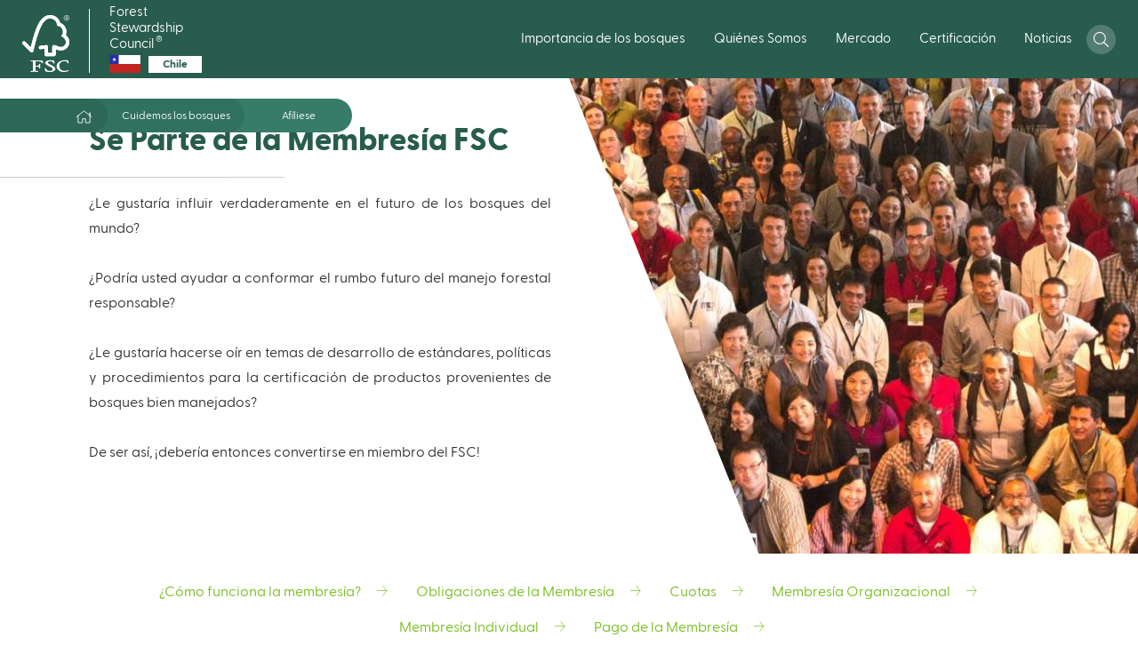

--- FILE ---
content_type: text/html; charset=UTF-8
request_url: https://www.cl.fsc.org/cl-es/cuida-los-bosques/afiliese
body_size: 24065
content:
<!DOCTYPE html>
<html lang="cl-es" dir="ltr" prefix="content: http://purl.org/rss/1.0/modules/content/  dc: http://purl.org/dc/terms/  foaf: http://xmlns.com/foaf/0.1/  og: http://ogp.me/ns#  rdfs: http://www.w3.org/2000/01/rdf-schema#  schema: http://schema.org/  sioc: http://rdfs.org/sioc/ns#  sioct: http://rdfs.org/sioc/types#  skos: http://www.w3.org/2004/02/skos/core#  xsd: http://www.w3.org/2001/XMLSchema# ">
  <head>
    <meta charset="utf-8" />
<meta http-equiv="X-UA-Compatible" content="IE=edge" />
<script type="text/javascript">
    window.cmp_preview_minheight = 100;
    window.cmp_preview_minwidth = 100;
    window.cmp_setlang = "ES";
</script><script type="text/javascript" data-cmp-ab="1" src="https://cdn.consentmanager.net/delivery/autoblocking/59983.js" data-cmp-host="delivery.consentmanager.net" data-cmp-cdn="cdn.consentmanager.net" data-cmp-codesrc="26"></script><link rel="canonical" href="https://www.cl.fsc.org/cl-es/cuida-los-bosques/afiliese" />
<meta property="og:site_name" content="Forest Stewardship Council" />
<meta property="og:type" content="article" />
<meta property="og:url" content="https://www.cl.fsc.org/cl-es/cuida-los-bosques/afiliese" />
<meta property="og:title" content="Afíliese" />
<meta name="twitter:card" content="summary_large_image" />
<meta name="twitter:title" content="Afíliese" />
<meta name="Generator" content="Drupal 10 (https://www.drupal.org)" />
<meta name="MobileOptimized" content="width" />
<meta name="HandheldFriendly" content="true" />
<meta name="viewport" content="width=device-width, initial-scale=1.0" />
<link rel="alternate" hreflang="cl-es" href="https://www.cl.fsc.org/cl-es/cuida-los-bosques/afiliese" />

    <title>Afíliese | Forest Stewardship Council</title>

    <link rel="shortcut icon" x="x" href="/themes/custom/fsc_theme/assets/img/favicon/favicon.ico" type="image/x-icon">
    <link rel="apple-touch-icon" x="x" href="/themes/custom/fsc_theme/assets/img/favicon/favicon.png">
    <link rel="apple-touch-icon" sizes="57x57" x="x" href="/themes/custom/fsc_theme/assets/img/favicon/favicon-57x57.png">
    <link rel="apple-touch-icon" sizes="72x72" x="x" href="/themes/custom/fsc_theme/assets/img/favicon/favicon-72x72.png">
    <link rel="apple-touch-icon" sizes="76x76" x="x" href="/themes/custom/fsc_theme/assets/img/favicon/favicon-76x76.png">
    <link rel="apple-touch-icon" sizes="114x114" x="x" href="/themes/custom/fsc_theme/assets/img/favicon/favicon-114x114.png">
    <link rel="apple-touch-icon" sizes="120x120" x="x" href="/themes/custom/fsc_theme/assets/img/favicon/favicon-120x120.png">
    <link rel="apple-touch-icon" sizes="144x144" x="x" href="/themes/custom/fsc_theme/assets/img/favicon/favicon-144x144.png">
    <link rel="apple-touch-icon" sizes="152x152" x="x" href="/themes/custom/fsc_theme/assets/img/favicon/favicon-152x152.png">

    <link rel="stylesheet" media="all" href="/sites/default/files/css/css_Pdh7jRktw8zuklC8p1Zb2e_juUxqL6ChGrYbGyXqkYA.css?delta=0&amp;language=cl-es&amp;theme=fsc_theme&amp;include=eJxVj0sOwyAQQy9EQeqFqgGmQDV8hKFNcvpKiaqkG9t63thWaFuNJbByQsB_zgxQYChXOxvfZyPR9KLlAKX2TJI2Vk-4h6s512LOqA9zwN6PyJmNXSDJc7-gINWS3DBWSSVcCrCwG3fVqFPo1CJ-G06iZ2nTSkJkr7BicD4uvBN_YHbVufop_AU2iluW" />
<link rel="stylesheet" media="all" href="/sites/default/files/css/css_SEL0pnPM3PL4HvtBUoL-twEXZi05bec5R2doZuc9Bxo.css?delta=1&amp;language=cl-es&amp;theme=fsc_theme&amp;include=eJxVj0sOwyAQQy9EQeqFqgGmQDV8hKFNcvpKiaqkG9t63thWaFuNJbByQsB_zgxQYChXOxvfZyPR9KLlAKX2TJI2Vk-4h6s512LOqA9zwN6PyJmNXSDJc7-gINWS3DBWSSVcCrCwG3fVqFPo1CJ-G06iZ2nTSkJkr7BicD4uvBN_YHbVufop_AU2iluW" />
<link rel="stylesheet" media="all" href="https://cdnjs.cloudflare.com/ajax/libs/OwlCarousel2/2.3.4/assets/owl.carousel.min.css" />
<link rel="stylesheet" media="all" href="https://cdnjs.cloudflare.com/ajax/libs/OwlCarousel2/2.3.4/assets/owl.theme.default.min.css" />
<link rel="stylesheet" media="all" href="https://cdnjs.cloudflare.com/ajax/libs/select2/4.0.5/css/select2.min.css" />
<link rel="stylesheet" media="all" href="/sites/default/files/css/css_ICWOh3g3z6C_6NJSmnR2Y_62KWM_djxrs-yyWXhdPT8.css?delta=5&amp;language=cl-es&amp;theme=fsc_theme&amp;include=eJxVj0sOwyAQQy9EQeqFqgGmQDV8hKFNcvpKiaqkG9t63thWaFuNJbByQsB_zgxQYChXOxvfZyPR9KLlAKX2TJI2Vk-4h6s512LOqA9zwN6PyJmNXSDJc7-gINWS3DBWSSVcCrCwG3fVqFPo1CJ-G06iZ2nTSkJkr7BicD4uvBN_YHbVufop_AU2iluW" />

    <script type="application/json" data-drupal-selector="drupal-settings-json">{"path":{"baseUrl":"\/","pathPrefix":"cl-es\/","currentPath":"node\/28528","currentPathIsAdmin":false,"isFront":false,"currentLanguage":"cl-es"},"pluralDelimiter":"\u0003","suppressDeprecationErrors":true,"ajaxPageState":{"libraries":"[base64]","theme":"fsc_theme","theme_token":null},"ajaxTrustedUrl":{"\/cl-es\/cuida-los-bosques\/afiliese":true,"form_action_p_pvdeGsVG5zNF_XLGPTvYSKCf43t8qZYSwcfZl2uzM":true},"gtag":{"tagId":"","consentMode":false,"otherIds":[],"events":[],"additionalConfigInfo":[]},"gtm":{"tagId":null,"settings":{"data_layer":"dataLayer","include_classes":false,"allowlist_classes":"google\nnonGooglePixels\nnonGoogleScripts\nnonGoogleIframes","blocklist_classes":"customScripts\ncustomPixels","include_environment":false,"environment_id":"","environment_token":""},"tagIds":["GTM-KDD3GBX"]},"iframeResizer":{"advanced":{"targetSelectors":".iFrameAutoResize","override_defaults":false,"options":{"log":false,"heightCalculationMethod":"bodyOffset","widthCalculationMethod":"scroll","autoResize":true,"bodyBackground":"","bodyMargin":"","inPageLinks":false,"interval":32,"maxHeight":-1,"maxWidth":-1,"minHeight":0,"minWidth":0,"resizeFrom":"parent","scrolling":false,"sizeHeight":true,"sizeWidth":false,"tolerance":0}}},"theme_breakpoints":{"ph":480,"md":768,"bg":1024,"lg":1280,"xl":1440},"field_group":{"html_element":{"mode":"default","context":"view","settings":{"classes":"","id":"","element":"div","show_label":false,"label_element":"h3","label_element_classes":"","attributes":"","effect":"none","speed":"fast"}}},"views":{"ajax_path":"\/cl-es\/views\/ajax","ajaxViews":{"views_dom_id:ce35f78cfe0d0a7c6af6128e79d9a75bc820cb4835f84a5b46ae96593a8e1b32":{"view_name":"search","view_display_id":"block_files","view_args":"","view_path":"\/node\/28528","view_base_path":"document-centre","view_dom_id":"ce35f78cfe0d0a7c6af6128e79d9a75bc820cb4835f84a5b46ae96593a8e1b32","pager_element":0},"views_dom_id:9c4aef258d04e4e6693957c8c313c0d421ce1cecf5d04fcd3600912197cfb6db":{"view_name":"search","view_display_id":"block_dspace","view_args":"","view_path":"\/node\/28528","view_base_path":"document-centre","view_dom_id":"9c4aef258d04e4e6693957c8c313c0d421ce1cecf5d04fcd3600912197cfb6db","pager_element":3},"views_dom_id:8bd9cc0b7bf826a6fef3b664fd782e44b98a1acc7ba7e8a279a853fe9db5ed54":{"view_name":"search","view_display_id":"block_news","view_args":"","view_path":"\/node\/28528","view_base_path":"document-centre","view_dom_id":"8bd9cc0b7bf826a6fef3b664fd782e44b98a1acc7ba7e8a279a853fe9db5ed54","pager_element":0},"views_dom_id:c9bd9fa07a433be7c86e3194b6c2f57f89ac70e61db5c95c264f9be6e871781e":{"view_name":"search","view_display_id":"block_pages","view_args":"","view_path":"\/node\/28528","view_base_path":"document-centre","view_dom_id":"c9bd9fa07a433be7c86e3194b6c2f57f89ac70e61db5c95c264f9be6e871781e","pager_element":0}}},"user":{"uid":0,"permissionsHash":"3e3a076b0dd2800eb2b45d9dd7e822e00e020cfdd5d2b46e52fd0b926e9c361e"}}</script>
<script src="/sites/default/files/js/js_EfoxtZEMjwm98upkxqpnG1ziYpabkU2tb6DNqDJqWHg.js?scope=header&amp;delta=0&amp;language=cl-es&amp;theme=fsc_theme&amp;include=eJxtj1EOwjAMQy9UliNFacm6QLtUTQdjp6cqH2iIHyvPsmXFc2tckfeixlecJXU0oK0p2uazNOf_RyKvXCk5n-h4gRed6Ea7my2gTxruKEFXOONUtGxlZIyphgW-53DbwpkhJvWULhaqlGYuqsbE2ChC7PLLn92TmZ3MlTJjZZODK8jaH3kIPw2Gjs4bHx1idQ"></script>
<script src="/modules/contrib/google_tag/js/gtag.js?t94es2"></script>
<script src="/modules/contrib/google_tag/js/gtm.js?t94es2"></script>

  </head>
  <body class="path-node page-node-type-page">
        <a href="#main-content" class="visually-hidden focusable skip-link">
      Skip to main content
    </a>
    <noscript><iframe src="https://www.googletagmanager.com/ns.html?id=GTM-KDD3GBX"
                  height="0" width="0" style="display:none;visibility:hidden"></iframe></noscript>

      <div class="dialog-off-canvas-main-canvas" data-off-canvas-main-canvas>
    
<div id="page-wrapper">
  <div id="page">
    <header id="header" class="header" role="banner" aria-label="Encabezado del sitio">
        <div class="region region-header">
    <div id="block-fsc-theme-branding" class="block block-system block-system-branding-block">
  
    
        <a href="/cl-es" title="Inicio" rel="home" class="site-logo">
        <img src="/themes/custom/fsc_theme/logo.svg" alt="Inicio" />
    </a>
        <div class="site-name">
      <a href="/cl-es" title="Inicio" rel="home">Forest Stewardship Council<sup class="registered-trademark-">&reg;</sup>
      <div class="country-logo">
                <div class="image"><img src="https://cl.fsc.org/sites/default/files/images/CHILE%201.png" alt="country" /></div>
                        <div class="name"><p>Chile</p></div>
              </div>
      </a>
    </div>
    </div>
<nav role="navigation" aria-labelledby="block-mainnavigation-menu" id="block-mainnavigation" class="block block-menu navigation menu--main">
            
  <h2 class="visually-hidden" id="block-mainnavigation-menu">Main navigation</h2>
  

        
              <ul class="menu">
                        <li class='level--1'>
        <span class='level--header nav-link'>
                      <span>
              Importancia de los bosques
            </span>
            <span class='pointer'>
              <span class="icon">
                <svg width="8" height="6" viewBox="0 0 8 6" fill="none" xmlns="http://www.w3.org/2000/svg">
  <path d="M3.84 4.787L1.24 1.32A.2.2 0 011.4 1h5.2a.2.2 0 01.16.32l-2.6 3.467a.2.2 0 01-.32 0z" fill="black" stroke="black" class="color"/>
</svg>
              </span>
            </span>
                  </span>
                          <div class='sub'>
              <div class='column'>
          <ul>
            <li class='column--title'>
              <a href="/cl-es/por-que-los-bosques-importan" data-drupal-link-system-path="node/28628">Por qué los bosques importan</a>
            </li>
                                          <li><a href="/cl-es/por-que-los-bosques-importan/por-que-los-bosques-importan-para-el-clima" data-drupal-link-system-path="node/28629">Para el Clima</a></li>
                              <li><a href="/cl-es/por-que-los-bosques-importan/por-que-los-bosques-importan-para-la-biodiversidad" data-drupal-link-system-path="node/28630">Para la Biodiversidad</a></li>
                              <li><a href="/cl-es/por-que-los-bosques-importan-para-las-personas" data-drupal-link-system-path="node/28631">Para las Personas</a></li>
                                    </ul>
        </div>
              <div class='column'>
          <ul>
            <li class='column--title'>
              <a href="/cl-es/nuestro-enfoque" target="_self" data-drupal-link-system-path="node/27987">Nuestro Enfoque</a>
            </li>
                                          <li><a href="/cl-es/nuestro-enfoque/como-funciona-el-sistema-fsc" data-drupal-link-system-path="node/28632">Cómo funciona el sistema FSC</a></li>
                              <li><a href="/cl-es/nuestro-enfoque/nuestro-sistema-de-certificacion-fsc" data-drupal-link-system-path="node/28526">Nuestro sistema de certificación FSC</a></li>
                              <li><a href="/cl-es/esquema-de-certificacion-forestal-fsc" data-drupal-link-system-path="node/28656">Esquema de Certificación forestal FSC</a></li>
                              <li><a href="/cl-es/nuestro-enfoque/integridad-del-sistema-fsc" data-drupal-link-system-path="node/28657">Integridad del sistema FSC</a></li>
                              <li><a href="/cl-es/altos-valores-de-conservacion" data-drupal-link-system-path="node/28005">Altos valores de conservación</a></li>
                              <li><a href="/cl-es/nuestro-enfoque/servicios-ecosistemicos" data-drupal-link-system-path="node/28660">Servicios ecosistémicos</a></li>
                              <li><a href="/cl-es/nuestro-enfoque/fsc-y-los-ods" data-drupal-link-system-path="node/27990">FSC y los ODS</a></li>
                                    </ul>
        </div>
              <div class='column'>
          <ul>
            <li class='column--title'>
              <a href="/cl-es/cuidemos-los-bosques" data-drupal-link-system-path="node/27991">Cuidemos los bosques</a>
            </li>
                                          <li><a href="/cl-es/cuida-los-bosques/compra-productos-certificados-0" data-drupal-link-system-path="node/28529">Compra productos certificados</a></li>
                              <li><a href="/cl-es/cuidemos-los-bosques/participa-en-fsc-chile" data-drupal-link-system-path="node/28530">Participa en FSC-Chile</a></li>
                              <li><a href="/cl-es/cuida-los-bosques/afiliese" data-drupal-link-system-path="node/28528" class="is-active" aria-current="page">Se parte de la membresía FSC</a></li>
                                    </ul>
        </div>
          </div>
  
              </li>
                <li class='level--1'>
        <span class='level--header nav-link'>
                      <span>
              Quiénes Somos
            </span>
            <span class='pointer'>
              <span class="icon">
                <svg width="8" height="6" viewBox="0 0 8 6" fill="none" xmlns="http://www.w3.org/2000/svg">
  <path d="M3.84 4.787L1.24 1.32A.2.2 0 011.4 1h5.2a.2.2 0 01.16.32l-2.6 3.467a.2.2 0 01-.32 0z" fill="black" stroke="black" class="color"/>
</svg>
              </span>
            </span>
                  </span>
                          <div class='sub'>
              <div class='column'>
          <ul>
            <li class='column--title'>
              <a href="/cl-es/fsc-internacional" data-drupal-link-system-path="node/27997">FSC internacional</a>
            </li>
                                          <li><a href="/cl-es/fsc-internacional/mision-y-vision-0" data-drupal-link-system-path="node/28534">Misión y Visión</a></li>
                              <li><a href="/cl-es/fsc-internacional/gobernanza" data-drupal-link-system-path="node/27998">Gobernanza</a></li>
                              <li><a href="/cl-es/fsc-internacional/estrategia-global" data-drupal-link-system-path="node/27999">Estrategia Global 2021 – 2026 del FSC</a></li>
                              <li><a href="https://ga.fsc.org/es">Asamblea general FSC 2021- 2022</a></li>
                                    </ul>
        </div>
              <div class='column'>
          <ul>
            <li class='column--title'>
              <a href="/cl-es/fsc-en-chile" data-drupal-link-system-path="node/28017">FSC en Chile</a>
            </li>
                                          <li><a href="/cl-es/fsc-en-chile/gobernanza-chile" data-drupal-link-system-path="node/28000">Gobernanza Chile</a></li>
                              <li><a href="/cl-es/fsc-en-chile/mision-y-vision-chile" data-drupal-link-system-path="node/28533">Misión y Visión</a></li>
                              <li><a href="/cl-es/proposito-fsc-chile" data-drupal-link-system-path="node/28664">Propósito FSC Chile</a></li>
                              <li><a href="/cl-es/fsc-en-chile/cifras-fsc-chile" data-drupal-link-system-path="node/28653">Cifras FSC Chile</a></li>
                              <li><a href="/cl-es/fsc-en-chile/proyectos-locales" data-drupal-link-system-path="node/28001">Proyectos Locales</a></li>
                              <li><a href="/cl-es/fsc-en-chile/documentos-fsc-chile" data-drupal-link-system-path="node/28003">Documentos FSC Chile</a></li>
                              <li><a href="/cl-es/fsc-en-chile/calendario-de-actividades" data-drupal-link-system-path="node/28002">Calendario de actividades</a></li>
                              <li><a href="/cl-es/fsc-en-chile/contacto" data-drupal-link-system-path="node/28538">Contáctanos</a></li>
                                    </ul>
        </div>
              <div class='column'>
          <ul>
            <li class='column--title'>
              <a href="/cl-es/gestion-forestal-responsable" data-drupal-link-system-path="node/28004">Gestión Forestal Responsable</a>
            </li>
                                          <li><a href="/cl-es/gestion-responsable/estandares-nacionales-de-manejo-forestal" data-drupal-link-system-path="node/28535">Estándares Nacionales</a></li>
                              <li><a href="/cl-es/gestion-forestal-responsable/altos-valores-de-conservacion" data-drupal-link-system-path="node/28654">Altos Valores de Conservación</a></li>
                              <li><a href="/cl-es/gestion-forestal-responsable/mecanismos-de-resolucion-de-controversias-y-politica-de-asociacion" data-drupal-link-system-path="node/28659">Mecanismos de resolución de controversias y Política de Asociación.</a></li>
                              <li><a href="/cl-es/gestion-forestal-responsable/soluciones-fsc" data-drupal-link-system-path="node/28655">Soluciones FSC</a></li>
                                    </ul>
        </div>
          </div>
  
              </li>
                <li class='level--1'>
        <span class='level--header nav-link'>
                      <span>
              Mercado
            </span>
            <span class='pointer'>
              <span class="icon">
                <svg width="8" height="6" viewBox="0 0 8 6" fill="none" xmlns="http://www.w3.org/2000/svg">
  <path d="M3.84 4.787L1.24 1.32A.2.2 0 011.4 1h5.2a.2.2 0 01.16.32l-2.6 3.467a.2.2 0 01-.32 0z" fill="black" stroke="black" class="color"/>
</svg>
              </span>
            </span>
                  </span>
                          <div class='sub'>
              <div class='column'>
          <ul>
            <li class='column--title'>
              <a href="/cl-es/potencia-tu-marca" data-drupal-link-system-path="node/28613">Potencia tu marca</a>
            </li>
                                          <li><a href="/cl-es/potencia-tu-marca/las-tres-etiquetas-fsc" data-drupal-link-system-path="node/28614">Las Tres Etiquetas FSC</a></li>
                              <li><a href="/cl-es/potencia-tu-marca/reconocimiento-de-logo-fsc" data-drupal-link-system-path="node/28615">Reconocimiento de logo FSC</a></li>
                              <li><a href="/cl-es/potencia-tu-marca/marcas-asociadas-a-fsc" data-drupal-link-system-path="node/28586">Marcas asociadas</a></li>
                              <li><a href="/cl-es/pasos-para-ser-parte-de-fsc" data-drupal-link-system-path="node/28587">Pasos para ser parte de FSC</a></li>
                              <li><a href="/cl-es/acuerdo-de-licencia-promocional-pla" data-drupal-link-system-path="node/27996">Acuerdo de Licencia Promocional (PLA)</a></li>
                              <li><a href="/cl-es/potencia-tu-marca/certificacion-cdc" data-drupal-link-system-path="node/28531">Certificación de Cadena de Custodia (CdC)</a></li>
                                    </ul>
        </div>
              <div class='column'>
          <ul>
            <li class='column--title'>
              <a href="/cl-es/uso-de-las-marcas-fsc" data-drupal-link-system-path="node/28616">Uso de las marcas FSC</a>
            </li>
                                          <li><a href="/cl-es/uso-de-las-marcas-por-empresas-certificadas-fsc" data-drupal-link-system-path="node/28617">Uso de las marcas por empresas certificadas</a></li>
                              <li><a href="/cl-es/uso-de-las-marcas-fsc/licencia-de-uso-promocional-de-marcas-fsc" data-drupal-link-system-path="node/28618">Licencia Promocional para empresas no certificadas</a></li>
                              <li><a href="/cl-es/uso-promocional-de-las-marcas-fsc" data-drupal-link-system-path="node/28619">Uso promocional de las marcas FSC</a></li>
                              <li><a href="/cl-es/proteccion-de-las-marcas-fsc" data-drupal-link-system-path="node/28620">Protección marcas registradas</a></li>
                              <li><a href="/cl-es/obten-certificacion/buscador-de-certificados-fsc" data-drupal-link-system-path="node/28536">Buscador de certificados FSC</a></li>
                                    </ul>
        </div>
              <div class='column'>
          <ul>
            <li class='column--title'>
              <a href="/cl-es/una-herramienta-de-sostenibilidad" data-drupal-link-system-path="node/28622">Una herramienta de sostenibilidad</a>
            </li>
                                          <li><a href="/cl-es/fsc-contribuye-al-cumplimiento-de-los-ods" data-drupal-link-system-path="node/28623">FSC contribuye al cumplimiento de los ODS</a></li>
                              <li><a href="/cl-es/invierte-en-servicios-del-ecosistema" data-drupal-link-system-path="node/28624">Invierte en servicios del ecosistema</a></li>
                              <li><a href="/cl-es/una-herramienta-de-sostenibilidad/quieres-tener-una-licencia-de-uso-de-marca-fsc" data-drupal-link-system-path="node/28625">¿Quieres tener una licencia de uso de marca FSC?</a></li>
                                    </ul>
        </div>
          </div>
  
              </li>
                <li class='level--1'>
        <span class='level--header nav-link'>
                      <span>
              Certificación
            </span>
            <span class='pointer'>
              <span class="icon">
                <svg width="8" height="6" viewBox="0 0 8 6" fill="none" xmlns="http://www.w3.org/2000/svg">
  <path d="M3.84 4.787L1.24 1.32A.2.2 0 011.4 1h5.2a.2.2 0 01.16.32l-2.6 3.467a.2.2 0 01-.32 0z" fill="black" stroke="black" class="color"/>
</svg>
              </span>
            </span>
                  </span>
                          <div class='sub'>
              <div class='column'>
          <ul>
            <li class='column--title'>
              <a href="/cl-es/tipos-de-certificacion" data-drupal-link-system-path="node/28019">Tipos de certificación</a>
            </li>
                                          <li><a href="/cl-es/tipos-de-certificacion/certificacion-de-manejo-forestal-responsable" data-drupal-link-system-path="node/28658">Certificación de Manejo Forestal Responsable</a></li>
                              <li><a href="/cl-es/potencia-tu-marca/certificacion-cdc" data-drupal-link-system-path="node/28531">Certificación de Cadena de Custodia (CdC)</a></li>
                              <li><a href="/cl-es/tipos-de-certificacion/servicios-ecosistemicos-para-administradores-forestales" data-drupal-link-system-path="node/28639">Servicios ecosistémicos para administradores forestales</a></li>
                              <li><a href="/cl-es/tipos-de-certificacion/servicios-ecosistemicos-para-empresas" data-drupal-link-system-path="node/28637">Servicios ecosistémicos para empresas</a></li>
                              <li><a href="/cl-es/tipos-de-certificacion/certificacion-de-proyectos" data-drupal-link-system-path="node/28638">Certificación de Proyectos</a></li>
                                    </ul>
        </div>
              <div class='column'>
          <ul>
            <li class='column--title'>
              <a href="/cl-es/obten-la-certificacion" data-drupal-link-system-path="node/27994">Obtén certificación</a>
            </li>
                                          <li><a href="/cl-es/obten-certificacion/entidades-certificadoras" data-drupal-link-system-path="node/28020">Entidades Certificadoras</a></li>
                              <li><a href="/cl-es/obten-certificacion/buscador-de-certificados-fsc" data-drupal-link-system-path="node/28536">Buscador de certificados FSC</a></li>
                              <li><a href="/cl-es/obten-la-certificacion" data-drupal-link-system-path="node/27994">Certifícate</a></li>
                              <li><a href="/cl-es/consultas-y-quejas" data-drupal-link-system-path="node/27992">Consultas y quejas</a></li>
                                    </ul>
        </div>
          </div>
  
              </li>
                <li class='level--1'>
        <span class='level--header nav-link'>
                      <span>
              Noticias
            </span>
            <span class='pointer'>
              <span class="icon">
                <svg width="8" height="6" viewBox="0 0 8 6" fill="none" xmlns="http://www.w3.org/2000/svg">
  <path d="M3.84 4.787L1.24 1.32A.2.2 0 011.4 1h5.2a.2.2 0 01.16.32l-2.6 3.467a.2.2 0 01-.32 0z" fill="black" stroke="black" class="color"/>
</svg>
              </span>
            </span>
                  </span>
                          <div class='sub'>
              <div class='column'>
          <ul>
            <li class='column--title'>
              <a href="/cl-es/newsfeed" data-drupal-link-system-path="node/27985">Sala de noticias</a>
            </li>
                      </ul>
        </div>
              <div class='column'>
          <ul>
            <li class='column--title'>
              <a href="/cl-es/comunicaciones/recursos-para-medios" data-drupal-link-system-path="node/28014">Recursos para medios</a>
            </li>
                      </ul>
        </div>
              <div class='column'>
          <ul>
            <li class='column--title'>
              <a href="/cl-es/noticias/memorias" data-drupal-link-system-path="node/28022">Memorias</a>
            </li>
                      </ul>
        </div>
          </div>
  
              </li>
      </ul>
  



  </nav>
<div id="block-search-trigger" class="search-trigger block block-fsc-block-icon block-icon-block">
  
    
      <button type="button" class="popup-trigger" data-target=".popup-id-search">
  <span class="icon icon-search ">
    <svg width="17" height="17" viewBox="0 0 17 17" fill="none" xmlns="http://www.w3.org/2000/svg">
  <path d="M16.883 15.9898L12.6 11.7068C12.5236 11.6305 12.424 11.5906 12.3178 11.5906H11.9758C13.1146 10.3589 13.8118 8.71539 13.8118 6.90591C13.8118 3.09106 10.7208 0 6.90591 0C3.09106 0 0 3.09106 0 6.90591C0 10.7208 3.09106 13.8118 6.90591 13.8118C8.71539 13.8118 10.3589 13.1146 11.5906 11.9791V12.3178C11.5906 12.424 11.6338 12.5236 11.7068 12.6L15.9898 16.883C16.1459 17.039 16.3982 17.039 16.5543 16.883L16.883 16.5543C17.039 16.3982 17.039 16.1459 16.883 15.9898ZM6.90591 12.7494C3.67541 12.7494 1.06245 10.1364 1.06245 6.90591C1.06245 3.67541 3.67541 1.06245 6.90591 1.06245C10.1364 1.06245 12.7494 3.67541 12.7494 6.90591C12.7494 10.1364 10.1364 12.7494 6.90591 12.7494Z" fill="#000000" class="color"/>
</svg>

  </span>
</button>

  </div>
<div id="block-iconblock" class="mobile-trigger block block-fsc-block-icon block-icon-block">
  
    
      <button type="button" class="popup-trigger" data-target=".popup-id-mobile-panel">
  <span class="icon icon-burger ">
    <svg width="17" height="17" viewBox="0 0 17 17" fill="none" xmlns="http://www.w3.org/2000/svg">
  <path d="M.96.5h16M.96 8.5h16M.96 16.5h16" stroke="#000000" stroke-linecap="round" class="color"/>
</svg>

  </span>
</button>

  </div>
<div id="block-fsc-theme-account-menu" class="block block-system block-system-menu-blockaccount">
  
    
    <button type="button" class="popup-caller">
        <span class="icon white icon-user">

    <svg width="15" height="17" viewBox="0 0 15 17" fill="none" xmlns="http://www.w3.org/2000/svg">
      <path d="M10.5 9.5625C9.53906 9.5625 9.07701 10.0938 7.5 10.0938C5.92299 10.0938 5.46429 9.5625 4.5 9.5625C2.01562 9.5625 0 11.5613 0 14.025V15.4062C0 16.2861 0.719866 17 1.60714 17H13.3929C14.2801 17 15 16.2861 15 15.4062V14.025C15 11.5613 12.9844 9.5625 10.5 9.5625ZM13.9286 15.4062C13.9286 15.6984 13.6875 15.9375 13.3929 15.9375H1.60714C1.3125 15.9375 1.07143 15.6984 1.07143 15.4062V14.025C1.07143 12.149 2.60826 10.625 4.5 10.625C5.15625 10.625 5.80915 11.1562 7.5 11.1562C9.1875 11.1562 9.84375 10.625 10.5 10.625C12.3917 10.625 13.9286 12.149 13.9286 14.025V15.4062ZM7.5 8.5C9.86719 8.5 11.7857 6.59746 11.7857 4.25C11.7857 1.90254 9.86719 0 7.5 0C5.13281 0 3.21429 1.90254 3.21429 4.25C3.21429 6.59746 5.13281 8.5 7.5 8.5ZM7.5 1.0625C9.2712 1.0625 10.7143 2.49355 10.7143 4.25C10.7143 6.00645 9.2712 7.4375 7.5 7.4375C5.72879 7.4375 4.28571 6.00645 4.28571 4.25C4.28571 2.49355 5.72879 1.0625 7.5 1.0625Z" fill="#000000" class="color"/>
    </svg>
    </span>


  </button>

  <div class="popup ">
    <div class="wrapper">
      
              <ul class="menu">
                    <li class="menu-item">
        <a href="/cl-es/password-login" data-drupal-link-system-path="password-login">Log in</a>
              </li>
        </ul>
  


    </div>
  </div>
</div>

  </div>

    </header>

    
    <div class="mobile-region popup-id-mobile-panel popup-view-mobile popup-with-overlay">
        <div class="region region-mobile">
    <nav role="navigation" aria-labelledby="block-mobile-navigation-menu" id="block-mobile-navigation" class="block block-menu navigation menu--main">
            
  <h2 class="visually-hidden" id="block-mobile-navigation-menu">Mobile navigation</h2>
  

        
              <ul class="menu">
                        <li class='level--1'>
        <span class='level--header nav-link'>
                      <span>
              Importancia de los bosques
            </span>
            <span class='pointer'>
              <span class="icon">
                <svg width="8" height="6" viewBox="0 0 8 6" fill="none" xmlns="http://www.w3.org/2000/svg">
  <path d="M3.84 4.787L1.24 1.32A.2.2 0 011.4 1h5.2a.2.2 0 01.16.32l-2.6 3.467a.2.2 0 01-.32 0z" fill="black" stroke="black" class="color"/>
</svg>
              </span>
            </span>
                  </span>
                          <div class='sub'>
              <div class='column'>
          <ul>
            <li class='column--title'>
              <a href="/cl-es/por-que-los-bosques-importan" data-drupal-link-system-path="node/28628">Por qué los bosques importan</a>
            </li>
                                          <li><a href="/cl-es/por-que-los-bosques-importan/por-que-los-bosques-importan-para-el-clima" data-drupal-link-system-path="node/28629">Para el Clima</a></li>
                              <li><a href="/cl-es/por-que-los-bosques-importan/por-que-los-bosques-importan-para-la-biodiversidad" data-drupal-link-system-path="node/28630">Para la Biodiversidad</a></li>
                              <li><a href="/cl-es/por-que-los-bosques-importan-para-las-personas" data-drupal-link-system-path="node/28631">Para las Personas</a></li>
                                    </ul>
        </div>
              <div class='column'>
          <ul>
            <li class='column--title'>
              <a href="/cl-es/nuestro-enfoque" target="_self" data-drupal-link-system-path="node/27987">Nuestro Enfoque</a>
            </li>
                                          <li><a href="/cl-es/nuestro-enfoque/como-funciona-el-sistema-fsc" data-drupal-link-system-path="node/28632">Cómo funciona el sistema FSC</a></li>
                              <li><a href="/cl-es/nuestro-enfoque/nuestro-sistema-de-certificacion-fsc" data-drupal-link-system-path="node/28526">Nuestro sistema de certificación FSC</a></li>
                              <li><a href="/cl-es/esquema-de-certificacion-forestal-fsc" data-drupal-link-system-path="node/28656">Esquema de Certificación forestal FSC</a></li>
                              <li><a href="/cl-es/nuestro-enfoque/integridad-del-sistema-fsc" data-drupal-link-system-path="node/28657">Integridad del sistema FSC</a></li>
                              <li><a href="/cl-es/altos-valores-de-conservacion" data-drupal-link-system-path="node/28005">Altos valores de conservación</a></li>
                              <li><a href="/cl-es/nuestro-enfoque/servicios-ecosistemicos" data-drupal-link-system-path="node/28660">Servicios ecosistémicos</a></li>
                              <li><a href="/cl-es/nuestro-enfoque/fsc-y-los-ods" data-drupal-link-system-path="node/27990">FSC y los ODS</a></li>
                                    </ul>
        </div>
              <div class='column'>
          <ul>
            <li class='column--title'>
              <a href="/cl-es/cuidemos-los-bosques" data-drupal-link-system-path="node/27991">Cuidemos los bosques</a>
            </li>
                                          <li><a href="/cl-es/cuida-los-bosques/compra-productos-certificados-0" data-drupal-link-system-path="node/28529">Compra productos certificados</a></li>
                              <li><a href="/cl-es/cuidemos-los-bosques/participa-en-fsc-chile" data-drupal-link-system-path="node/28530">Participa en FSC-Chile</a></li>
                              <li><a href="/cl-es/cuida-los-bosques/afiliese" data-drupal-link-system-path="node/28528" class="is-active" aria-current="page">Se parte de la membresía FSC</a></li>
                                    </ul>
        </div>
          </div>
  
              </li>
                <li class='level--1'>
        <span class='level--header nav-link'>
                      <span>
              Quiénes Somos
            </span>
            <span class='pointer'>
              <span class="icon">
                <svg width="8" height="6" viewBox="0 0 8 6" fill="none" xmlns="http://www.w3.org/2000/svg">
  <path d="M3.84 4.787L1.24 1.32A.2.2 0 011.4 1h5.2a.2.2 0 01.16.32l-2.6 3.467a.2.2 0 01-.32 0z" fill="black" stroke="black" class="color"/>
</svg>
              </span>
            </span>
                  </span>
                          <div class='sub'>
              <div class='column'>
          <ul>
            <li class='column--title'>
              <a href="/cl-es/fsc-internacional" data-drupal-link-system-path="node/27997">FSC internacional</a>
            </li>
                                          <li><a href="/cl-es/fsc-internacional/mision-y-vision-0" data-drupal-link-system-path="node/28534">Misión y Visión</a></li>
                              <li><a href="/cl-es/fsc-internacional/gobernanza" data-drupal-link-system-path="node/27998">Gobernanza</a></li>
                              <li><a href="/cl-es/fsc-internacional/estrategia-global" data-drupal-link-system-path="node/27999">Estrategia Global 2021 – 2026 del FSC</a></li>
                              <li><a href="https://ga.fsc.org/es">Asamblea general FSC 2021- 2022</a></li>
                                    </ul>
        </div>
              <div class='column'>
          <ul>
            <li class='column--title'>
              <a href="/cl-es/fsc-en-chile" data-drupal-link-system-path="node/28017">FSC en Chile</a>
            </li>
                                          <li><a href="/cl-es/fsc-en-chile/gobernanza-chile" data-drupal-link-system-path="node/28000">Gobernanza Chile</a></li>
                              <li><a href="/cl-es/fsc-en-chile/mision-y-vision-chile" data-drupal-link-system-path="node/28533">Misión y Visión</a></li>
                              <li><a href="/cl-es/proposito-fsc-chile" data-drupal-link-system-path="node/28664">Propósito FSC Chile</a></li>
                              <li><a href="/cl-es/fsc-en-chile/cifras-fsc-chile" data-drupal-link-system-path="node/28653">Cifras FSC Chile</a></li>
                              <li><a href="/cl-es/fsc-en-chile/proyectos-locales" data-drupal-link-system-path="node/28001">Proyectos Locales</a></li>
                              <li><a href="/cl-es/fsc-en-chile/documentos-fsc-chile" data-drupal-link-system-path="node/28003">Documentos FSC Chile</a></li>
                              <li><a href="/cl-es/fsc-en-chile/calendario-de-actividades" data-drupal-link-system-path="node/28002">Calendario de actividades</a></li>
                              <li><a href="/cl-es/fsc-en-chile/contacto" data-drupal-link-system-path="node/28538">Contáctanos</a></li>
                                    </ul>
        </div>
              <div class='column'>
          <ul>
            <li class='column--title'>
              <a href="/cl-es/gestion-forestal-responsable" data-drupal-link-system-path="node/28004">Gestión Forestal Responsable</a>
            </li>
                                          <li><a href="/cl-es/gestion-responsable/estandares-nacionales-de-manejo-forestal" data-drupal-link-system-path="node/28535">Estándares Nacionales</a></li>
                              <li><a href="/cl-es/gestion-forestal-responsable/altos-valores-de-conservacion" data-drupal-link-system-path="node/28654">Altos Valores de Conservación</a></li>
                              <li><a href="/cl-es/gestion-forestal-responsable/mecanismos-de-resolucion-de-controversias-y-politica-de-asociacion" data-drupal-link-system-path="node/28659">Mecanismos de resolución de controversias y Política de Asociación.</a></li>
                              <li><a href="/cl-es/gestion-forestal-responsable/soluciones-fsc" data-drupal-link-system-path="node/28655">Soluciones FSC</a></li>
                                    </ul>
        </div>
          </div>
  
              </li>
                <li class='level--1'>
        <span class='level--header nav-link'>
                      <span>
              Mercado
            </span>
            <span class='pointer'>
              <span class="icon">
                <svg width="8" height="6" viewBox="0 0 8 6" fill="none" xmlns="http://www.w3.org/2000/svg">
  <path d="M3.84 4.787L1.24 1.32A.2.2 0 011.4 1h5.2a.2.2 0 01.16.32l-2.6 3.467a.2.2 0 01-.32 0z" fill="black" stroke="black" class="color"/>
</svg>
              </span>
            </span>
                  </span>
                          <div class='sub'>
              <div class='column'>
          <ul>
            <li class='column--title'>
              <a href="/cl-es/potencia-tu-marca" data-drupal-link-system-path="node/28613">Potencia tu marca</a>
            </li>
                                          <li><a href="/cl-es/potencia-tu-marca/las-tres-etiquetas-fsc" data-drupal-link-system-path="node/28614">Las Tres Etiquetas FSC</a></li>
                              <li><a href="/cl-es/potencia-tu-marca/reconocimiento-de-logo-fsc" data-drupal-link-system-path="node/28615">Reconocimiento de logo FSC</a></li>
                              <li><a href="/cl-es/potencia-tu-marca/marcas-asociadas-a-fsc" data-drupal-link-system-path="node/28586">Marcas asociadas</a></li>
                              <li><a href="/cl-es/pasos-para-ser-parte-de-fsc" data-drupal-link-system-path="node/28587">Pasos para ser parte de FSC</a></li>
                              <li><a href="/cl-es/acuerdo-de-licencia-promocional-pla" data-drupal-link-system-path="node/27996">Acuerdo de Licencia Promocional (PLA)</a></li>
                              <li><a href="/cl-es/potencia-tu-marca/certificacion-cdc" data-drupal-link-system-path="node/28531">Certificación de Cadena de Custodia (CdC)</a></li>
                                    </ul>
        </div>
              <div class='column'>
          <ul>
            <li class='column--title'>
              <a href="/cl-es/uso-de-las-marcas-fsc" data-drupal-link-system-path="node/28616">Uso de las marcas FSC</a>
            </li>
                                          <li><a href="/cl-es/uso-de-las-marcas-por-empresas-certificadas-fsc" data-drupal-link-system-path="node/28617">Uso de las marcas por empresas certificadas</a></li>
                              <li><a href="/cl-es/uso-de-las-marcas-fsc/licencia-de-uso-promocional-de-marcas-fsc" data-drupal-link-system-path="node/28618">Licencia Promocional para empresas no certificadas</a></li>
                              <li><a href="/cl-es/uso-promocional-de-las-marcas-fsc" data-drupal-link-system-path="node/28619">Uso promocional de las marcas FSC</a></li>
                              <li><a href="/cl-es/proteccion-de-las-marcas-fsc" data-drupal-link-system-path="node/28620">Protección marcas registradas</a></li>
                              <li><a href="/cl-es/obten-certificacion/buscador-de-certificados-fsc" data-drupal-link-system-path="node/28536">Buscador de certificados FSC</a></li>
                                    </ul>
        </div>
              <div class='column'>
          <ul>
            <li class='column--title'>
              <a href="/cl-es/una-herramienta-de-sostenibilidad" data-drupal-link-system-path="node/28622">Una herramienta de sostenibilidad</a>
            </li>
                                          <li><a href="/cl-es/fsc-contribuye-al-cumplimiento-de-los-ods" data-drupal-link-system-path="node/28623">FSC contribuye al cumplimiento de los ODS</a></li>
                              <li><a href="/cl-es/invierte-en-servicios-del-ecosistema" data-drupal-link-system-path="node/28624">Invierte en servicios del ecosistema</a></li>
                              <li><a href="/cl-es/una-herramienta-de-sostenibilidad/quieres-tener-una-licencia-de-uso-de-marca-fsc" data-drupal-link-system-path="node/28625">¿Quieres tener una licencia de uso de marca FSC?</a></li>
                                    </ul>
        </div>
          </div>
  
              </li>
                <li class='level--1'>
        <span class='level--header nav-link'>
                      <span>
              Certificación
            </span>
            <span class='pointer'>
              <span class="icon">
                <svg width="8" height="6" viewBox="0 0 8 6" fill="none" xmlns="http://www.w3.org/2000/svg">
  <path d="M3.84 4.787L1.24 1.32A.2.2 0 011.4 1h5.2a.2.2 0 01.16.32l-2.6 3.467a.2.2 0 01-.32 0z" fill="black" stroke="black" class="color"/>
</svg>
              </span>
            </span>
                  </span>
                          <div class='sub'>
              <div class='column'>
          <ul>
            <li class='column--title'>
              <a href="/cl-es/tipos-de-certificacion" data-drupal-link-system-path="node/28019">Tipos de certificación</a>
            </li>
                                          <li><a href="/cl-es/tipos-de-certificacion/certificacion-de-manejo-forestal-responsable" data-drupal-link-system-path="node/28658">Certificación de Manejo Forestal Responsable</a></li>
                              <li><a href="/cl-es/potencia-tu-marca/certificacion-cdc" data-drupal-link-system-path="node/28531">Certificación de Cadena de Custodia (CdC)</a></li>
                              <li><a href="/cl-es/tipos-de-certificacion/servicios-ecosistemicos-para-administradores-forestales" data-drupal-link-system-path="node/28639">Servicios ecosistémicos para administradores forestales</a></li>
                              <li><a href="/cl-es/tipos-de-certificacion/servicios-ecosistemicos-para-empresas" data-drupal-link-system-path="node/28637">Servicios ecosistémicos para empresas</a></li>
                              <li><a href="/cl-es/tipos-de-certificacion/certificacion-de-proyectos" data-drupal-link-system-path="node/28638">Certificación de Proyectos</a></li>
                                    </ul>
        </div>
              <div class='column'>
          <ul>
            <li class='column--title'>
              <a href="/cl-es/obten-la-certificacion" data-drupal-link-system-path="node/27994">Obtén certificación</a>
            </li>
                                          <li><a href="/cl-es/obten-certificacion/entidades-certificadoras" data-drupal-link-system-path="node/28020">Entidades Certificadoras</a></li>
                              <li><a href="/cl-es/obten-certificacion/buscador-de-certificados-fsc" data-drupal-link-system-path="node/28536">Buscador de certificados FSC</a></li>
                              <li><a href="/cl-es/obten-la-certificacion" data-drupal-link-system-path="node/27994">Certifícate</a></li>
                              <li><a href="/cl-es/consultas-y-quejas" data-drupal-link-system-path="node/27992">Consultas y quejas</a></li>
                                    </ul>
        </div>
          </div>
  
              </li>
                <li class='level--1'>
        <span class='level--header nav-link'>
                      <span>
              Noticias
            </span>
            <span class='pointer'>
              <span class="icon">
                <svg width="8" height="6" viewBox="0 0 8 6" fill="none" xmlns="http://www.w3.org/2000/svg">
  <path d="M3.84 4.787L1.24 1.32A.2.2 0 011.4 1h5.2a.2.2 0 01.16.32l-2.6 3.467a.2.2 0 01-.32 0z" fill="black" stroke="black" class="color"/>
</svg>
              </span>
            </span>
                  </span>
                          <div class='sub'>
              <div class='column'>
          <ul>
            <li class='column--title'>
              <a href="/cl-es/newsfeed" data-drupal-link-system-path="node/27985">Sala de noticias</a>
            </li>
                      </ul>
        </div>
              <div class='column'>
          <ul>
            <li class='column--title'>
              <a href="/cl-es/comunicaciones/recursos-para-medios" data-drupal-link-system-path="node/28014">Recursos para medios</a>
            </li>
                      </ul>
        </div>
              <div class='column'>
          <ul>
            <li class='column--title'>
              <a href="/cl-es/noticias/memorias" data-drupal-link-system-path="node/28022">Memorias</a>
            </li>
                      </ul>
        </div>
          </div>
  
              </li>
      </ul>
  



  </nav>

  </div>

    </div>

    <div class="search-region popup-id-search popup-view-mobile popup-with-overlay">
        <div class="region region-search">
    <div id="block-searchblock" class="block block-fsc-search block-fsc-search-block">
  
    
      <div class="container"><form class="fsc-search-form" data-drupal-selector="fsc-search-form" action="/cl-es/cuida-los-bosques/afiliese" method="post" id="fsc-search-form" accept-charset="UTF-8">
  <div class="js-form-item form-item js-form-type-textfield form-type-textfield js-form-item-search form-item-search form-no-label">
        <input data-drupal-selector="fsc-search-input" type="text" id="fsc-search-input" name="search" value="" size="60" maxlength="128" placeholder="¿Qué estás buscando?" class="form-text" /><span class="error_message" style="display: none;">You must include at least one keyword with 3 characters or more.</span>


        </div>
<div data-drupal-selector="edit-actions" id="edit-actions" class="js-form-wrapper form-wrapper"><input data-drupal-selector="edit-submit" type="submit" id="edit-submit" name="op" value="Buscar" class="button js-form-submit form-submit" />
</div>
<input autocomplete="off" data-drupal-selector="form-syx9xxprgu5biaax2k96ljctalldhlsynolqwntmnsm" type="hidden" name="form_build_id" value="form-sYX9xXprGu5BiAAx2K96LjcTAllDhLsyNOlQWNtMnsM" />
<input data-drupal-selector="edit-fsc-search-form" type="hidden" name="form_id" value="fsc_search_form" />

</form>
</div>

  </div>

  </div>


      <div class="search-results">
        <div class="view-controls">
          <div class="container">
            <div class="view-tabs">
              <div class="tab active" data-target="#block-views-block-search-block-pages">
                <a href="#search-pages">
                  Page<span class="total-results"></span>
                </a>
              </div>
              <div class="tab" data-target="#block-views-block-search-block-news">
                <a href="#search-news">
                  Noticias<span class="total-results"></span>
                </a>
              </div>
              <div class="tab" data-target="#block-views-block-search-block-files">
                <a href="#search-files">
                  Otros Archivos<span class="total-results"></span>
                </a>
              </div>
            </div>
          </div>
        </div>

        <div class="search-views">
            <div class="region region-search-results">
    <div class="views-element-container block block-views block-views-blocksearch-block-pages" id="block-views-block-search-block-pages">
  
    
      <div><div class="view view-search view-id-search view-display-id-block_pages js-view-dom-id-c9bd9fa07a433be7c86e3194b6c2f57f89ac70e61db5c95c264f9be6e871781e">
  
    
      <div class="view-header">
      (0 results)
    </div>
        <div class="view-filters">
      <form class="views-exposed-form bef-exposed-form" data-bef-auto-submit-full-form="" data-bef-auto-submit="" data-bef-auto-submit-delay="500" data-drupal-selector="views-exposed-form-search-block-pages" action="/cl-es/cuida-los-bosques/afiliese" method="get" id="views-exposed-form-search-block-pages" accept-charset="UTF-8">
  <div class="form--inline clearfix">
  <div class="js-form-item form-item js-form-type-textfield form-type-textfield js-form-item-search form-item-search">
      
        <input placeholder="Search" data-drupal-selector="edit-search" type="text" id="edit-search" name="search" value="" size="30" maxlength="128" class="form-text" />

        </div>
<div data-drupal-selector="edit-actions" class="form-actions js-form-wrapper form-wrapper" id="edit-actions--2">
<label class="pseudo-submit">
  <span class="button--label">Buscar</span>    <span class="icon white icon-search">

    <svg width="17" height="17" viewBox="0 0 17 17" fill="none" xmlns="http://www.w3.org/2000/svg">
      <path d="M16.883 15.9898L12.6 11.7068C12.5236 11.6305 12.424 11.5906 12.3178 11.5906H11.9758C13.1146 10.3589 13.8118 8.71539 13.8118 6.90591C13.8118 3.09106 10.7208 0 6.90591 0C3.09106 0 0 3.09106 0 6.90591C0 10.7208 3.09106 13.8118 6.90591 13.8118C8.71539 13.8118 10.3589 13.1146 11.5906 11.9791V12.3178C11.5906 12.424 11.6338 12.5236 11.7068 12.6L15.9898 16.883C16.1459 17.039 16.3982 17.039 16.5543 16.883L16.883 16.5543C17.039 16.3982 17.039 16.1459 16.883 15.9898ZM6.90591 12.7494C3.67541 12.7494 1.06245 10.1364 1.06245 6.90591C1.06245 3.67541 3.67541 1.06245 6.90591 1.06245C10.1364 1.06245 12.7494 3.67541 12.7494 6.90591C12.7494 10.1364 10.1364 12.7494 6.90591 12.7494Z" fill="white" class="color"/>
    </svg>
    </span>


  <input data-bef-auto-submit-click="" data-drupal-selector="edit-submit-search" type="submit" id="edit-submit-search" value="Search" class="button js-form-submit form-submit"/>
  
</label>
</div>

</div>

</form>

    </div>
    
      <div class="view-empty">
      
    </div>
  
      
          </div>
</div>

  </div>
<div class="views-element-container block block-views block-views-blocksearch-block-news" id="block-views-block-search-block-news">
  
    
      <div><div class="view view-search view-id-search view-display-id-block_news js-view-dom-id-8bd9cc0b7bf826a6fef3b664fd782e44b98a1acc7ba7e8a279a853fe9db5ed54">
  
    
      <div class="view-header">
      (0 results)
    </div>
        <div class="view-filters">
      <form class="views-exposed-form bef-exposed-form" data-bef-auto-submit-full-form="" data-bef-auto-submit="" data-bef-auto-submit-delay="500" data-drupal-selector="views-exposed-form-search-block-news" action="/cl-es/cuida-los-bosques/afiliese" method="get" id="views-exposed-form-search-block-news" accept-charset="UTF-8">
  <div class="form--inline clearfix">
  <div class="js-form-item form-item js-form-type-textfield form-type-textfield js-form-item-search form-item-search">
      
        <input placeholder="Search" data-drupal-selector="edit-search" type="text" id="edit-search--2" name="search" value="" size="30" maxlength="128" class="form-text" />

        </div>
<div data-drupal-selector="edit-actions" class="form-actions js-form-wrapper form-wrapper" id="edit-actions--3">
<label class="pseudo-submit">
  <span class="button--label">Buscar</span>    <span class="icon white icon-search">

    <svg width="17" height="17" viewBox="0 0 17 17" fill="none" xmlns="http://www.w3.org/2000/svg">
      <path d="M16.883 15.9898L12.6 11.7068C12.5236 11.6305 12.424 11.5906 12.3178 11.5906H11.9758C13.1146 10.3589 13.8118 8.71539 13.8118 6.90591C13.8118 3.09106 10.7208 0 6.90591 0C3.09106 0 0 3.09106 0 6.90591C0 10.7208 3.09106 13.8118 6.90591 13.8118C8.71539 13.8118 10.3589 13.1146 11.5906 11.9791V12.3178C11.5906 12.424 11.6338 12.5236 11.7068 12.6L15.9898 16.883C16.1459 17.039 16.3982 17.039 16.5543 16.883L16.883 16.5543C17.039 16.3982 17.039 16.1459 16.883 15.9898ZM6.90591 12.7494C3.67541 12.7494 1.06245 10.1364 1.06245 6.90591C1.06245 3.67541 3.67541 1.06245 6.90591 1.06245C10.1364 1.06245 12.7494 3.67541 12.7494 6.90591C12.7494 10.1364 10.1364 12.7494 6.90591 12.7494Z" fill="white" class="color"/>
    </svg>
    </span>


  <input data-bef-auto-submit-click="" data-drupal-selector="edit-submit-search-2" type="submit" id="edit-submit-search--2" value="Search" class="button js-form-submit form-submit"/>
  
</label>
</div>

</div>

</form>

    </div>
    
      <div class="view-empty">
      
    </div>
  
      
          </div>
</div>

  </div>
<div class="views-element-container block block-views block-views-blocksearch-block-dspace" id="block-views-block-search-block-dspace">
  
    
      <div><div class="view view-search view-id-search view-display-id-block_dspace js-view-dom-id-9c4aef258d04e4e6693957c8c313c0d421ce1cecf5d04fcd3600912197cfb6db">
  
    
      <div class="view-header">
      (0 results)
    </div>
        <div class="view-filters">
      <form class="views-exposed-form bef-exposed-form" data-bef-auto-submit-full-form="" data-bef-auto-submit="" data-bef-auto-submit-delay="500" data-drupal-selector="views-exposed-form-search-block-dspace" action="/cl-es/cuida-los-bosques/afiliese" method="get" id="views-exposed-form-search-block-dspace" accept-charset="UTF-8">
  <div class="form--inline clearfix">
  <div class="js-form-item form-item js-form-type-textfield form-type-textfield js-form-item-search form-item-search">
      
        <input placeholder="Search" data-drupal-selector="edit-search" type="text" id="edit-search--3" name="search" value="" size="30" maxlength="128" class="form-text" />

        </div>
<div data-drupal-selector="edit-actions" class="form-actions js-form-wrapper form-wrapper" id="edit-actions--4">
<label class="pseudo-submit">
  <span class="button--label">Buscar</span>    <span class="icon white icon-search">

    <svg width="17" height="17" viewBox="0 0 17 17" fill="none" xmlns="http://www.w3.org/2000/svg">
      <path d="M16.883 15.9898L12.6 11.7068C12.5236 11.6305 12.424 11.5906 12.3178 11.5906H11.9758C13.1146 10.3589 13.8118 8.71539 13.8118 6.90591C13.8118 3.09106 10.7208 0 6.90591 0C3.09106 0 0 3.09106 0 6.90591C0 10.7208 3.09106 13.8118 6.90591 13.8118C8.71539 13.8118 10.3589 13.1146 11.5906 11.9791V12.3178C11.5906 12.424 11.6338 12.5236 11.7068 12.6L15.9898 16.883C16.1459 17.039 16.3982 17.039 16.5543 16.883L16.883 16.5543C17.039 16.3982 17.039 16.1459 16.883 15.9898ZM6.90591 12.7494C3.67541 12.7494 1.06245 10.1364 1.06245 6.90591C1.06245 3.67541 3.67541 1.06245 6.90591 1.06245C10.1364 1.06245 12.7494 3.67541 12.7494 6.90591C12.7494 10.1364 10.1364 12.7494 6.90591 12.7494Z" fill="white" class="color"/>
    </svg>
    </span>


  <input data-bef-auto-submit-click="" data-drupal-selector="edit-submit-search-3" type="submit" id="edit-submit-search--3" value="Search" class="button js-form-submit form-submit"/>
  
</label>
</div>

</div>

</form>

    </div>
    
      <div class="view-empty">
      
    </div>
  
      
          </div>
</div>

  </div>
<div class="views-element-container block block-views block-views-blocksearch-block-files" id="block-views-block-search-block-files">
  
    
      <div><div class="view view-search view-id-search view-display-id-block_files js-view-dom-id-ce35f78cfe0d0a7c6af6128e79d9a75bc820cb4835f84a5b46ae96593a8e1b32">
  
    
      <div class="view-header">
      (0 results)
    </div>
        <div class="view-filters">
      <form class="views-exposed-form bef-exposed-form" data-bef-auto-submit-full-form="" data-bef-auto-submit="" data-bef-auto-submit-delay="500" data-drupal-selector="views-exposed-form-search-block-files" action="/cl-es/cuida-los-bosques/afiliese" method="get" id="views-exposed-form-search-block-files" accept-charset="UTF-8">
  <div class="form--inline clearfix">
  <div class="js-form-item form-item js-form-type-textfield form-type-textfield js-form-item-search form-item-search">
      
        <input placeholder="Search" data-drupal-selector="edit-search" type="text" id="edit-search--4" name="search" value="" size="30" maxlength="128" class="form-text" />

        </div>
<div data-drupal-selector="edit-actions" class="form-actions js-form-wrapper form-wrapper" id="edit-actions--5">
<label class="pseudo-submit">
  <span class="button--label">Buscar</span>    <span class="icon white icon-search">

    <svg width="17" height="17" viewBox="0 0 17 17" fill="none" xmlns="http://www.w3.org/2000/svg">
      <path d="M16.883 15.9898L12.6 11.7068C12.5236 11.6305 12.424 11.5906 12.3178 11.5906H11.9758C13.1146 10.3589 13.8118 8.71539 13.8118 6.90591C13.8118 3.09106 10.7208 0 6.90591 0C3.09106 0 0 3.09106 0 6.90591C0 10.7208 3.09106 13.8118 6.90591 13.8118C8.71539 13.8118 10.3589 13.1146 11.5906 11.9791V12.3178C11.5906 12.424 11.6338 12.5236 11.7068 12.6L15.9898 16.883C16.1459 17.039 16.3982 17.039 16.5543 16.883L16.883 16.5543C17.039 16.3982 17.039 16.1459 16.883 15.9898ZM6.90591 12.7494C3.67541 12.7494 1.06245 10.1364 1.06245 6.90591C1.06245 3.67541 3.67541 1.06245 6.90591 1.06245C10.1364 1.06245 12.7494 3.67541 12.7494 6.90591C12.7494 10.1364 10.1364 12.7494 6.90591 12.7494Z" fill="white" class="color"/>
    </svg>
    </span>


  <input data-bef-auto-submit-click="" data-drupal-selector="edit-submit-search-4" type="submit" id="edit-submit-search--4" value="Search" class="button js-form-submit form-submit"/>
  
</label>
</div>

</div>

</form>

    </div>
    
      <div class="view-empty">
      
    </div>
  
      
          </div>
</div>

  </div>

  </div>

        </div>
      </div>
    </div>

      <div class="region region-hero">
    <div id="block-fsc-theme-breadcrumbs" class="block block-system block-system-breadcrumb-block">
  
    
        <nav class="breadcrumb" role="navigation" aria-labelledby="system-breadcrumb">
    <h2 id="system-breadcrumb" class="visually-hidden">Breadcrumb</h2>
    <ol>
          <li>
                  <a href="/cl-es"><span class="icon white icon-home">
  <svg width="21" height="17" viewBox="0 0 21 17" fill="none" xmlns="http://www.w3.org/2000/svg">
    <path d="M1 8.5L3 6.92105M20 8.5L18 6.92105M18 6.92105L10.5 1L3 6.92105M18 6.92105V3V16H12.5V11H8.5V16H3V6.92105" stroke="white" stroke-linecap="round" stroke-linejoin="round" class="color"/>
  </svg>
</span>
</a>
              </li>
          <li>
                  <a href="/cl-es/cuida-los-bosques">Cuidemos los bosques</a>
              </li>
          <li>
                  Afíliese
              </li>
        </ol>
  </nav>

  </div>

  </div>


    <div id="main-wrapper" class="layout-main-wrapper layout-container clearfix">
      <div id="main" class="layout-main clearfix">
        <main id="content" class="column main-content" role="main">
          <section class="section">
              <div class="region region-content">
    <div data-drupal-messages-fallback class="hidden"></div>
<div id="block-fsc-theme-content" class="block block-system block-system-main-block">
  
    
      

            <div class="field field--name-field-hero-banner field--type-entity-reference-revisions field--label-hidden field__item">      
<div class="module--h2 module--h2--theme--default module--h2--mode--default">
  <div class="module--h2--wrapper">
    
    <div
      class="module--h2--details checkIfInView"
      data-in-view-offset="100"
      data-in-view-class="pre-animate animate fadeInLeft"
      data-in-view-min="bg"
    >
      
      <h1 class="module--h2--title">
        
            <div class="field field--name-field-hero-title field--type-string field--label-hidden field__item">Se Parte de la Membresía FSC</div>
      
      </h1>

      
      <div class="module--h2--body">
        
                  <div class="module--h2--description">
            
            <div class="clearfix text-formatted field field--name-field-hero-description field--type-text-long field--label-hidden field__item"><p>¿Le gustaría influir verdaderamente en el futuro de los bosques del mundo?<br>
<br>
¿Podría usted ayudar a conformar el rumbo futuro del manejo forestal responsable?<br>
<br>
¿Le gustaría hacerse oír en temas de desarrollo de estándares, políticas y procedimientos para la certificación de productos provenientes de bosques bien manejados?<br>
<br>
De ser así, ¡debería entonces convertirse en miembro del FSC!</p></div>
      
          </div>
        
                  <div class="module--h2--contacts">
            
      <div class="field field--name-field-hero-contacts field--type-entity-reference-revisions field--label-hidden field__items">
              <div class="field__item">
  <div class="paragraph paragraph--type--contact-information paragraph--view-mode--default article-part">
          
      
            </div>
</div>
          </div>
  
          </div>
        
              </div>
    </div>

          <div class="module--h2--image checkIfInView" data-in-view-offset="100" data-in-view-class="pre-animate animate fadeInRight" data-in-view-min="bg">
        
            <div class="field field--name-field-hero-image field--type-entity-reference field--label-hidden field__item"><article id="media-7675" class="media media--type-image media--view-mode-module-h2-default">
  
      
            <div class="field field--name-field-media-image field--type-image field--label-hidden field__item">    <picture>
                  <source srcset="/sites/default/files/styles/module_h2_xl/public/2022-01/GD_autoxauto-70_uncropped_1000_1377763503_image.jpeg?itok=XzqLg_sq 1x" media="all and (min-width: 1440px)" type="image/jpeg" width="720" height="535"/>
              <source srcset="/sites/default/files/styles/module_h2_lg/public/2022-01/GD_autoxauto-70_uncropped_1000_1377763503_image.jpeg?itok=Jw3UODpW 1x" media="all and (min-width: 1280px)" type="image/jpeg" width="640" height="535"/>
              <source srcset="/sites/default/files/styles/module_h2_/public/2022-01/GD_autoxauto-70_uncropped_1000_1377763503_image.jpeg?itok=prXKpNwq 1x" media="all and (min-width: 1024px)" type="image/jpeg" width="512" height="535"/>
              <source srcset="/sites/default/files/styles/module_h2_md/public/2022-01/GD_autoxauto-70_uncropped_1000_1377763503_image.jpeg?itok=qz6VJNEC 1x" media="all and (min-width: 768px)" type="image/jpeg" width="384" height="400"/>
              <source srcset="/sites/default/files/styles/module_h2_mb/public/2022-01/GD_autoxauto-70_uncropped_1000_1377763503_image.jpeg?itok=GGO47MjD 1x" media="all and (min-width: 0px)" type="image/jpeg" width="360" height="360"/>
                  <img loading="eager" width="384" height="400" src="/sites/default/files/styles/module_h2_md/public/2022-01/GD_autoxauto-70_uncropped_1000_1377763503_image.jpeg?itok=qz6VJNEC" alt="afiliese" typeof="foaf:Image" />

  </picture>

</div>
      
  </article>
</div>
      
      </div>
      </div>
</div>
  </div>
      


  <div class='quick-links'>
    <nav>
      <ul>
                  <li class='quick-link'>
            <a href="#%C2%BFc%C3%B3mo-funciona-la-membres%C3%ADa%3F">¿Cómo funciona la membresía?    <span class="icon red icon-arrow-right">

    <svg width="17" height="17" viewBox="0 0 17 17" fill="none" xmlns="http://www.w3.org/2000/svg">
      <path d="M1.14844 7.94554H16.1484M16.1484 7.94554L10.3792 1.02246M16.1484 7.94554L10.3792 16.0225" stroke="white" stroke-linecap="round" class="color"/>
    </svg>
    </span>

</a>
          </li>
                  <li class='quick-link'>
            <a href="#obligaciones-de-la-membres%C3%ADa">Obligaciones de la Membresía    <span class="icon red icon-arrow-right">

    <svg width="17" height="17" viewBox="0 0 17 17" fill="none" xmlns="http://www.w3.org/2000/svg">
      <path d="M1.14844 7.94554H16.1484M16.1484 7.94554L10.3792 1.02246M16.1484 7.94554L10.3792 16.0225" stroke="white" stroke-linecap="round" class="color"/>
    </svg>
    </span>

</a>
          </li>
                  <li class='quick-link'>
            <a href="#cuotas">Cuotas    <span class="icon red icon-arrow-right">

    <svg width="17" height="17" viewBox="0 0 17 17" fill="none" xmlns="http://www.w3.org/2000/svg">
      <path d="M1.14844 7.94554H16.1484M16.1484 7.94554L10.3792 1.02246M16.1484 7.94554L10.3792 16.0225" stroke="white" stroke-linecap="round" class="color"/>
    </svg>
    </span>

</a>
          </li>
                  <li class='quick-link'>
            <a href="#membres%C3%ADa-organizacional">Membresía Organizacional    <span class="icon red icon-arrow-right">

    <svg width="17" height="17" viewBox="0 0 17 17" fill="none" xmlns="http://www.w3.org/2000/svg">
      <path d="M1.14844 7.94554H16.1484M16.1484 7.94554L10.3792 1.02246M16.1484 7.94554L10.3792 16.0225" stroke="white" stroke-linecap="round" class="color"/>
    </svg>
    </span>

</a>
          </li>
                  <li class='quick-link'>
            <a href="#membres%C3%ADa-individual">Membresía Individual    <span class="icon red icon-arrow-right">

    <svg width="17" height="17" viewBox="0 0 17 17" fill="none" xmlns="http://www.w3.org/2000/svg">
      <path d="M1.14844 7.94554H16.1484M16.1484 7.94554L10.3792 1.02246M16.1484 7.94554L10.3792 16.0225" stroke="white" stroke-linecap="round" class="color"/>
    </svg>
    </span>

</a>
          </li>
                  <li class='quick-link'>
            <a href="#pago-de-la-membres%C3%ADa">Pago de la Membresía    <span class="icon red icon-arrow-right">

    <svg width="17" height="17" viewBox="0 0 17 17" fill="none" xmlns="http://www.w3.org/2000/svg">
      <path d="M1.14844 7.94554H16.1484M16.1484 7.94554L10.3792 1.02246M16.1484 7.94554L10.3792 16.0225" stroke="white" stroke-linecap="round" class="color"/>
    </svg>
    </span>

</a>
          </li>
              </ul>
    </nav>
    <div class="fixed-placeholder"></div>
  </div>

<article data-history-node-id="28528" about="/cl-es/cuida-los-bosques/afiliese" typeof="schema:WebPage" class="node node--type-page node--view-mode-full">
  <div class="node__content article-container">
    
      <div class="content__wrapper field field--name-field-content field--type-entity-reference-revisions field--label-hidden field__items">
              <div class="content__item odd field__item">  <div class="paragraph paragraph--type--text paragraph--view-mode--default">
          
            <div class="clearfix text-formatted field field--name-field-description field--type-text-long field--label-hidden field__item"><h2><strong>El FSC es una organización democrática regida por sus miembros.</strong></h2>

<p>La organización está estructurada de manera a que todos los miembros tienen una capacidad equivalente de opinar sobre la conformación del trabajo a realizar. En vista de esta estructura singular, el convertirse en miembro ofrece una oportunidad fabulosa de influir verdaderamente en la certificación forestal. Nuestros miembros contribuyen directamente a respaldar un sistema que asegura la existencia de un equilibrio entre el aprovechamiento de productos forestales y el mantenimiento de la biodiversidad, la productividad y la estabilidad ecológica de los bosques y que las poblaciones locales obtengan una porción justa de los beneficios.<br>
<br>
La membresía del FSC no solo le otorga un lugar en la mesa de la toma de decisiones, sino que también significa convertirse en parte de un dinámico grupo internacional de personas y organizaciones que están actuando para mejorar la situación de los bosques del mundo. El FSC reúne, entre otros, a empresas privadas, ONG, organizaciones internacionales e instituciones educativas. El convertirse en miembro le ofrece la oportunidad de relacionarse – ya sea personalmente o a través de una serie de medios sociales – y fortalecer sus redes.<br>
<br>
Gracias a la posición del FSC como la organización de avanzada del manejo forestal responsable del mundo entero, los miembros del FSC se mantienen actualizados sobre los temas presentes de certificación y silvicultura, además de que tienen acceso a información exclusiva acerca de la industria forestal mundial.<br>
<br>
Al ser miembro del FSC usted manifiesta su compromiso con mejorar el manejo de los bosques del mundo. Al ser miembro usted demuestra que cree en alcanzar los estándares ambientales y sociales más elevados de la silvicultura. ¿Por qué no se afilia&nbsp;<a href="http://fsc.force.com/membershipportalapplication">aquí</a>&nbsp;hoy mismo?</p></div>
      
      </div>
</div>
              <div class="content__item even field__item">  <div id="%C2%BFc%C3%B3mo-funciona-la-membres%C3%ADa%3F" class="image-left-align paragraph paragraph--type--image-text paragraph--view-mode--default">
          
            <div class="field field--name-field-image field--type-entity-reference field--label-hidden field__item"><article id="media-7676" class="media media--type-image media--view-mode-paragraph-image-text">
  
      
            <div class="field field--name-field-media-image field--type-image field--label-hidden field__item">    <picture>
                  <source srcset="/sites/default/files/styles/paragraph_image_text_md/public/2022-01/GD_autoxauto-70_uncropped_1000_1377763831_image.jpeg?itok=Dgro5Yod 1x" media="all and (min-width: 768px)" type="image/jpeg" width="366" height="366"/>
              <source srcset="/sites/default/files/styles/paragraph_image_text_mb/public/2022-01/GD_autoxauto-70_uncropped_1000_1377763831_image.jpeg?itok=TIJbnQyp 1x" media="all and (min-width: 0px)" type="image/jpeg" width="255" height="255"/>
                  <img loading="eager" width="366" height="366" src="/sites/default/files/styles/paragraph_image_text_md/public/2022-01/GD_autoxauto-70_uncropped_1000_1377763831_image.jpeg?itok=Dgro5Yod" alt="funcionamiento" typeof="foaf:Image" />

  </picture>

</div>
      
  </article>
</div>
      
<div >
    

  <h2 class="field field--field-title is-label-hidden field__item">¿Cómo funciona la membresía?</h2>

            <div class="clearfix text-formatted field field--name-field-description field--type-text-long field--label-hidden field__item"><p>La membresía del FSC está abierta tanto para individuos como para instituciones; las cuotas que pagan son distintas y ambos están sujetos a procesos de solicitud ligeramente distintos.<br>
<br>
Los miembros individuales y los miembros institucionales tienen derecho a participar en la&nbsp;<a href="https://cl.fsc.org/la-asamblea-general.13.htm">Asamblea General</a>, el órgano supremo de toma de decisiones del FSC.</p>

<p>Los miembros pueden formular, presentar y votar las mociones que se hayan presentado ante la Asamblea General y que afectan de manera fundamental la manera en que opera el FSC. Los miembros del FSC también pueden postularse como candidatos al Consejo Directivo y votar para elegir a los integrantes de este consejo.<br>
<br>
El FSC es una organización democrática que busca tomar decisiones por consenso. El FSC cuenta con una estructura de votación equilibrada para garantizar un foro en el que se escuchen todas las voces. La Asamblea General está dividida en tres cámaras – la social, la económica y la ambiental. Cuando los individuos y organizaciones solicitan ser miembros, deben optar por afiliarse a una de estas tres cámaras.<br>
<br>
A su vez, cada una de las cámaras está dividida en una sub-cámara del norte y otra del sur y los votos se ponderan equitativamente entre las cámaras, como lo muestra el siguiente esquema. Los votos de los miembros institucionales también se ponderan para reflejar el hecho de que los miembros institucionales representan a un número mayor de personas que los miembros individuales.</p></div>
      
            <div class="field field--name-field-cta field--type-entity-reference-revisions field--label-hidden field__item">  <div class="paragraph paragraph--type--cta paragraph--view-mode--default">
          
      </div>
</div>
      
  </div>
      </div>
</div>
              <div class="content__item odd field__item">  <div id="obligaciones-de-la-membres%C3%ADa" class="paragraph paragraph--type--text paragraph--view-mode--default">
          

  <h2 class="field field--field-title is-label-hidden field__item">Obligaciones de la Membresía</h2>

            <div class="clearfix text-formatted field field--name-field-description field--type-text-long field--label-hidden field__item"><p><strong>Al hacer una solicitud de afiliación, usted debe aceptar que no se involucrará en actividades que sean inaceptables para el FSC, entre otras:</strong></p>

<ul>
	<li>la tala ilegal o el comercio de madera o productos forestales ilegales;</li>
	<li>la violación de los derechos tradicionales y humanos en las operaciones silvícolas;</li>
	<li>la destrucción de los alto valores de conservación en las operaciones silvícolas;</li>
	<li>la conversión de bosques a plantaciones o a usos no forestales;</li>
	<li>el uso de organismos genéticamente modificados en las operaciones silvícolas;</li>
	<li>la violación de los derechos de los trabajadores en las operaciones silvícolas.</li>
</ul>

<p><strong>Como miembro del FSC, usted también está obligado a:</strong></p>

<ul>
	<li>participar activamente en las elecciones de cargos al consejo;</li>
	<li>pagar las cuotas anuales dentro del plazo otorgado;</li>
	<li>informar al Secretariado del FSC si sus detalles de contacto cambian, o en caso de cambios en la institución.</li>
</ul></div>
      
      </div>
</div>
              <div class="content__item even field__item">  <div id="cuotas" class="image-right-align paragraph paragraph--type--image-text paragraph--view-mode--default">
          
            <div class="field field--name-field-image field--type-entity-reference field--label-hidden field__item"><article id="media-7677" class="media media--type-image media--view-mode-paragraph-image-text">
  
      
            <div class="field field--name-field-media-image field--type-image field--label-hidden field__item">    <picture>
                  <source srcset="/sites/default/files/styles/paragraph_image_text_md/public/2022-01/GD_autoxauto-70_uncropped_1000_1377764666_image.jpeg?itok=F6W1i1AP 1x" media="all and (min-width: 768px)" type="image/jpeg" width="366" height="366"/>
              <source srcset="/sites/default/files/styles/paragraph_image_text_mb/public/2022-01/GD_autoxauto-70_uncropped_1000_1377764666_image.jpeg?itok=_Em_xMUm 1x" media="all and (min-width: 0px)" type="image/jpeg" width="255" height="255"/>
                  <img loading="eager" width="366" height="366" src="/sites/default/files/styles/paragraph_image_text_md/public/2022-01/GD_autoxauto-70_uncropped_1000_1377764666_image.jpeg?itok=F6W1i1AP" alt="cuotas" typeof="foaf:Image" />

  </picture>

</div>
      
  </article>
</div>
      
<div >
    

  <h2 class="field field--field-title is-label-hidden field__item">Cuotas</h2>

            <div class="clearfix text-formatted field field--name-field-description field--type-text-long field--label-hidden field__item"><p>Nuestras cuotas de membresía varían según la ubicación del miembro individual o institucional en el norte o en el sur. En el caso de las instituciones, las cuotas de membresía también varían según el tipo y tamaño de organización.</p>

<p>&nbsp;</p>

<p>&nbsp;</p>

<h3>Miembros Individuales</h3>
<img alt="individuales" data-entity-type="file" data-entity-uuid="e1042b79-59d4-4daa-a309-1efc99ef14b6" src="/sites/default/files/inline-images/Captura%20de%20Pantalla%202022-01-11%20a%20la%28s%29%2018.37.31.png" class="align-center" width="1018" height="220" loading="lazy">
<h3>Organizaciones sin fines de lucro</h3>
<img alt="sinfinesdelucro" data-entity-type="file" data-entity-uuid="71f7ab98-726d-48cc-aaac-d1fbe0d33d6a" src="/sites/default/files/inline-images/Captura%20de%20Pantalla%202022-01-11%20a%20la%28s%29%2018.37.39.png" class="align-center" width="1016" height="494" loading="lazy">
<h3>Organizaciones con fines de lucro</h3>
<img alt="confinesdelucro" data-entity-type="file" data-entity-uuid="799a1c91-e3ec-4e33-bcd7-d9d8a6c57526" src="/sites/default/files/inline-images/Captura%20de%20Pantalla%202022-01-11%20a%20la%28s%29%2018.37.45.png" class="align-center" width="1020" height="638" loading="lazy">
<p>&nbsp;</p></div>
      
            <div class="field field--name-field-cta field--type-entity-reference-revisions field--label-hidden field__item">  <div class="paragraph paragraph--type--cta paragraph--view-mode--default">
          
      </div>
</div>
      
  </div>
      </div>
</div>
              <div class="content__item odd field__item">  <div id="membres%C3%ADa-organizacional" class="paragraph paragraph--type--text paragraph--view-mode--default">
          

  <h2 class="field field--field-title is-label-hidden field__item">Membresía Organizacional</h2>

            <div class="clearfix text-formatted field field--name-field-description field--type-text-long field--label-hidden field__item"><h3>6 <span>Pasos</span> <span>Hacia</span> la <span>Membresía</span> <span>Organizacional</span></h3>

<p><strong>1. <span>Descargue</span> <span>los</span> <span>documentos</span> <span>correspondientes</span> o <span>bien</span>, <span>haga</span> su <span>solicitud</span>&nbsp;<a href="http://fsc.force.com/membershipportalapplication">en línea</a>.</strong><br>
<br>
<strong>2. <span>Llene</span> el <span>Formulario</span> de <span>Solicitud</span>.&nbsp;Se le <span>pedirá</span> <span>que</span>:</strong></p>

<ul>
	<li><span>indique</span> la <span>cámara</span> de su <span>elección</span></li>
	<li><span>describa</span> <span>las</span> <span>actividades</span> a <span>que</span> se <span>dedica</span> su <span>organización</span></li>
	<li><span>describa</span> <span>cómo</span> es <span>que</span> <span>estas</span> <span>actividades</span> <span>apoyan</span> <span>los</span> <span>Principios</span> y <span>Criterios</span> <span>del</span> <span>FSC</span>.&nbsp;</li>
</ul>

<p>El <span>formulario</span> <span>debe</span> <span>estar</span> <span>firmado</span> <span>tanto</span> <span>por</span> el <span>Presidente</span> <span>Ejecutivo</span> (CEO) y su <span>representante</span> <span>designado</span>. Observe <span>que</span> <span>esta</span> firma <span>también</span> <span>corresponde</span> a la <span>sección</span> <span>del</span> <span>Formulario</span> de <span>Solicitud</span> <span>titulada</span> ‘<span>Compromiso</span> de <span>obtener</span> la <span>certificación</span> <span>FSC</span>.’ <span>Favor</span> de <span>ajustar</span> o <span>eliminar</span> <span>esta</span> <span>declaración</span>, <span>según</span> <span>corresponda</span>.<br>
<br>
<strong>3. <span>Adjunte</span> <span>los</span> <span>documentos</span> <span>necesarios</span>.&nbsp;</strong><strong><span>Deberá</span> <span>enviar</span>:</strong>&nbsp;</p>

<ul>
	<li>su <span>Informe</span> <span>Anual</span> <span>más</span> <span>reciente</span></li>
	<li>la <span>información</span> <span>financiera</span> de <span>carácter</span> <span>público</span></li>
	<li><span>una</span> <span>lista</span> de <span>los</span> <span>Directores</span> <span>del</span> <span>Consejo</span> y <span>sus</span> <span>afiliaciones</span></li>
	<li><span>los</span> <span>estatutos</span> o el acta <span>constitutiva</span> de su <span>institución</span></li>
	<li><span>información</span> <span>sobre</span> <span>sus</span> <span>operaciones</span> <span>forestales</span>, si <span>procede</span></li>
	<li><span>otra</span> <span>información</span> <span>que</span> <span>ilustre</span> <span>las</span> <span>metas</span> y <span>objetivos</span> de su <span>organización</span>, <span>como</span> <span>por</span> <span>ejemplo</span> <span>informes</span>, <span>antecedentes</span>, <span>folletos</span> o <span>boletines</span>.</li>
	<li>Dos <span>cartas</span> de <span>recomendación</span> <span>emitidas</span> <span>por</span> <span>miembros</span> <span>actuales</span> <span>del</span> <span>FSC</span> <span>que</span> <span>usted</span> <span>conozca</span>. En <span>los</span> <span>documentos</span> <span>descargables</span> <span>encontrará</span> un <span>modelo</span> de <span>carta</span>. De <span>ser</span> <span>necesario</span>, <span>consulte</span> la <span>lista</span> de <span>miembros</span> <span>del</span> <span>FSC</span> para <span>localizar</span> a <span>miembros</span> de su <span>país</span>. Si en su <span>país</span> <span>todavía</span> no hay <span>miembros</span> <span>del</span> <span>FSC</span>, <span>puede</span> <span>pedirle</span> a <span>otras</span> <span>organizaciones</span> <span>relevantes</span>, <span>como</span> <span>por</span> <span>ejemplo</span>, <span>una</span> <span>entidad</span> de <span>certificación</span> <span>acreditada</span> <span>por</span> el <span>FSC</span> o <span>una</span> <span>ONG</span> <span>que</span> le <span>emita</span> <span>una</span> <span>carta</span> de <span>recomendación</span>.</li>
</ul>

<p>Si la <span>afiliación</span> es para <span>una</span> <span>organización</span> sin fines de <span>lucro</span>, le <span>pedimos</span> <span>que</span> <span>incluya</span>:</p>

<ul>
	<li><span>comprobante</span> de su <span>carácter</span> no <span>lucrativo</span>.</li>
	<li><span>información</span> <span>sobre</span> <span>financiamiento</span>.</li>
</ul>

<p>Si <span>usted</span> <span>optó</span> <span>por</span> <span>hacerse</span> <span>miembro</span> de la <span>cámara</span> <span>económica</span>, le <span>pedimos</span> <span>que</span> <span>también</span> <span>incluya</span>:</p>

<ul>
	<li><span>información</span> <span>sobre</span> <span>sus</span> <span>actividades</span> y <span>relaciones</span> <span>comerciales</span></li>
	<li>de <span>proceder</span>, <span>información</span> <span>relacionada</span> al <span>grupo</span> <span>del</span> <span>que</span> su <span>organización</span> forma <span>parte</span>, <span>como</span> <span>por</span> <span>ejemplo</span>, matrices o <span>sucursales</span>.</li>
</ul>

<p><strong>4. <span>Envíe</span> su <span>Formulario</span> de <span>Solicitud</span> <span>debidamente</span> <span>llenado</span> y <span>los</span> <span>documentos</span> <span>que</span> lo <span>acompañan</span>.</strong><br>
<br>
<span>Éstos</span> <span>pueden</span> <span>enviarse</span>, ya sea a la <span>Unidad</span> de <span>Membresía</span> <span>del</span> <span>FSC</span>:<br>
<br>
<span>Atención</span>: <span>Unidad</span> de <span>Membresía</span><br>
Forest Stewardship Council A.C.<br>
<span>Calle</span> Margarita <span>Maza</span> de <span>Juárez</span> 422<br>
<span>Colonia</span> <span>Centro</span><br>
<span>Oaxaca</span> CP 68000, <span>México</span><br>
<br>
o a su <span>Oficina</span> <span>Nacional</span><br>
<br>
o, si <span>llenó</span> <span>los</span> <span>formularios</span> en <span>formato</span> <span>electrónico</span>, <span>por</span> <span>correo</span> <span>electrónico</span> a&nbsp;<a href="mailto:membership@fsc.org">membership@fsc.org</a>.<br>
<br>
¡No <span>olvide</span>! <span>También</span> <span>puede</span> <span>llenar</span> la <span>solicitud</span> <span>completa</span> en <span>línea</span> a <span>través</span> <span>del</span> Portal de <span>Membresía</span>, lo <span>cual</span> <span>podría</span> <span>acelerar</span> el <span>proceso</span>.<br>
<br>
<strong>5. <span>Espere</span> la <span>aprobación</span>.</strong><br>
<br>
<span>Una</span> <span>vez</span> <span>que</span> <span>haya</span> <span>enviado</span> la <span>solicitud</span>, el <span>Comité</span> de <span>Membresía</span> <span>del</span> <span>FSC</span> <span>tomará</span> <span>una</span> <span>decisión</span> <span>sobre</span> su <span>aceptación</span>. <span>Este</span> <span>proceso</span> <span>tomará</span> un <span>mínimo</span> de <span>cuatro</span> <span>semanas</span>.<br>
<br>
<strong>6. <span>Pague</span> su <span>cuota</span> de <span>membresía</span>.</strong><br>
<br>
<span>Una</span> <span>vez</span> <span>que</span> su <span>solicitud</span> <span>haya</span> <span>sido</span> <span>aprobada</span>, <span>usted</span> <span>gozará</span> de <span>inmediato</span> de <span>todos</span> <span>los</span> <span>derechos</span> y <span>obligaciones</span> de <span>los</span> <span>miembros</span>. <span>Nosotros</span> <span>emitiremos</span> la primera <span>factura</span> <span>por</span> <span>concepto</span> de la <span>cuota</span> en el <span>momento</span> en <span>que</span> su <span>solicitud</span> sea <span>aprobada</span>. Para <span>mayores</span> <span>informes</span> <span>sobre</span> el <span>pago</span>, <span>vaya</span> a ‘<span>Cómo</span> <span>Pagar’</span>.<br>
<br>
<span>Nosotros</span> nos <span>encargamos</span> de <span>renovar</span> <span>automáticamente</span> su <span>membresía</span> <span>cada</span> <span>año</span>.</p></div>
      
      </div>
</div>
              <div class="content__item even field__item">  <div id="membres%C3%ADa-individual" class="paragraph paragraph--type--text paragraph--view-mode--default">
          

  <h2 class="field field--field-title is-label-hidden field__item">Membresía Individual</h2>

            <div class="clearfix text-formatted field field--name-field-description field--type-text-long field--label-hidden field__item"><h3>6 Pasos Hacia la Membresía Organizacional</h3>

<p><strong>1. Descargue los documentos correspondientes o bien, haga su solicitud&nbsp;<a href="http://fsc.force.com/membershipportalapplication">en línea</a>.</strong><br>
<br>
<strong>2. Llene el Formulario de Solicitud.&nbsp;Se le pedirá que:</strong></p>

<ul>
	<li>indique la cámara de su elección</li>
	<li>describa las actividades a que se dedica su organización</li>
	<li>describa cómo es que estas actividades apoyan los Principios y Criterios del FSC.&nbsp;</li>
</ul>

<p>El formulario debe estar firmado tanto por el Presidente Ejecutivo (CEO) y su representante designado. Observe que esta firma también corresponde a la sección del Formulario de Solicitud titulada ‘Compromiso de obtener la certificación FSC.’ Favor de ajustar o eliminar esta declaración, según corresponda.<br>
<br>
<strong>3. Adjunte los documentos necesarios.&nbsp;Deberá enviar:&nbsp;</strong></p>

<ul>
	<li>su Informe Anual más reciente</li>
	<li>la información financiera de carácter público</li>
	<li>una lista de los Directores del Consejo y sus afiliaciones</li>
	<li>los estatutos o el acta constitutiva de su institución</li>
	<li>información sobre sus operaciones forestales, si procede</li>
	<li>otra información que ilustre las metas y objetivos de su organización, como por ejemplo informes, antecedentes, folletos o boletines.</li>
	<li>Dos cartas de recomendación emitidas por miembros actuales del FSC que usted conozca. En los documentos descargables encontrará un modelo de carta. De ser necesario, consulte la lista de miembros del FSC para localizar a miembros de su país. Si en su país todavía no hay miembros del FSC, puede pedirle a otras organizaciones relevantes, como por ejemplo, una entidad de certificación acreditada por el FSC o una ONG que le emita una carta de recomendación.</li>
</ul>

<p>Si la afiliación es para una organización sin fines de lucro, le pedimos que incluya:</p>

<ul>
	<li>comprobante de su carácter no lucrativo.</li>
	<li>información sobre financiamiento.</li>
</ul>

<p>Si usted optó por hacerse miembro de la cámara económica, le pedimos que también incluya:</p>

<ul>
	<li>información sobre sus actividades y relaciones comerciales</li>
	<li>de proceder, información relacionada al grupo del que su organización forma parte, como por ejemplo, matrices o sucursales.</li>
</ul>

<p><strong>4. Envíe su Formulario de Solicitud debidamente llenado y los documentos que lo acompañan.</strong><br>
<br>
Éstos pueden enviarse, ya sea a la Unidad de Membresía del FSC:<br>
<br>
Atención: Unidad de Membresía<br>
Forest Stewardship Council A.C.<br>
Calle Margarita Maza de Juárez 422<br>
Colonia Centro<br>
Oaxaca CP 68000, México<br>
<br>
o a su Oficina Nacional<br>
<br>
o, si llenó los formularios en formato electrónico, por correo electrónico a&nbsp;<a href="mailto:membership@fsc.org">membership@fsc.org</a>.<br>
<br>
¡No olvide! También puede llenar la solicitud completa en línea a través del Portal de Membresía, lo cual podría acelerar el proceso.<br>
<br>
<strong>5. Espere la aprobación.</strong><br>
<br>
Una vez que haya enviado la solicitud, el Comité de Membresía del FSC tomará una decisión sobre su aceptación. Este proceso tomará un mínimo de cuatro semanas.<br>
<br>
<strong>6. Pague su cuota de membresía.</strong><br>
<br>
Una vez que su solicitud haya sido aprobada, usted gozará de inmediato de todos los derechos y obligaciones de los miembros. Nosotros emitiremos la primera factura por concepto de la cuota en el momento en que su solicitud sea aprobada. Para mayores informes sobre el pago, vaya a ‘Cómo Pagar’.<br>
<br>
Nosotros nos encargamos de renovar automáticamente su membresía cada año.</p></div>
      
      </div>
</div>
              <div class="content__item odd field__item">  <div id="pago-de-la-membres%C3%ADa" class="paragraph paragraph--type--text paragraph--view-mode--default">
          

  <h2 class="field field--field-title is-label-hidden field__item">Pago de la Membresía</h2>

            <div class="clearfix text-formatted field field--name-field-description field--type-text-long field--label-hidden field__item"><p>Para los siguientes pasos, se le llevará a la página de PayPal, donde podrá efectuar su pago.<br>
<br>
Si prefiere pagar por otro medio, vea nuestras formas de pago.<br>
<br>
Si tiene preguntas, no dude en contactarnos a&nbsp;<a href="mailto:membership@fsc.org">membership@fsc.org</a>.</p></div>
      
      </div>
</div>
              <div class="content__item even field__item">  <div class="paragraph paragraph--type--paypal paragraph--view-mode--default">
      

  <div class="container-padded">
    
            <div class="clearfix text-formatted field field--name-field-description field--type-text-long field--label-hidden field__item"><h2><strong>Paypal</strong></h2></div>
      
            <div class="field field--name-field-cta field--type-entity-reference-revisions field--label-hidden field__item">  <div class="paragraph paragraph--type--cta paragraph--view-mode--default">
          
      </div>
</div>
      
  </div>

  <div class="container">
    <ol class="accordion-list paragraph--type--accordion-list">
      <li class="paragraph--view-mode--short">
        <h3>
          Miembro Individual          <button class="li-content-toggler">
                <span class="icon black icon-expand">

  <svg width="16" height="9" viewBox="0 0 16 9" fill="none" xmlns="http://www.w3.org/2000/svg">
    <path d="M1 1L8 7.5L15 1" stroke="white" stroke-linecap="round" class="color"/>
  </svg>
    </span>


          </button>
        </h3>
        <div class="li-content">
          <form action="https://www.paypal.com/cgi-bin/webscr" method="post" target="_top">
            <input type="hidden" name="cmd" value="_s-xclick">
            <input type="hidden" name="hosted_button_id" value="JJRU5PBZZTFCG">
            <table>
              <tr>
                <td class="row-label">
                  Miembro Individual                  <input type="hidden" name="on0" value="Individual Member / Miembro Individual">
                </td>
              </tr>
              <tr>
                <td>
                  <select class="select2" name="os0">
                   <option value="North / Norte">North: $100.00 USD - anual</option>
                   <option value="South / Sur">South: $38.00 USD - anual</option>
                  </select>
                </td>
              </tr>
              <tr>
                <td class="row-label">
                  Nombre e Identificación                  <input type="hidden" name="on1" value="id &amp; name / id y nombre">
                </td>
              </tr>
              <tr>
                <td>
                  <input type="text" name="os1" maxlength="200">
                </td>
              </tr>
              <tr>
                <td class="row-label">
                  Invoice #                  <input type="hidden" name="on2" value="invoice # / No. de factura">
                </td>
              </tr>
              <tr>
                <td>
                  <input type="text" name="os2" maxlength="200">
                </td>
              </tr>
            </table>
            <input type="hidden" name="currency_code" value="USD">
            <input type="image" src="https://www.paypalobjects.com/en_US/GB/i/btn/btn_subscribeCC_LG.gif" border="0" name="submit" alt="PayPal — The safer, easier way to pay online." class="submit">
            <img alt="" border="0" src="https://www.paypalobjects.com/es_XC/i/scr/pixel.gif" width="1" height="1">
          </form>
        </div>
      </li>

      <li class="paragraph--view-mode--short">
        <h3>
          Organización sin fines de lucro - Norte          <button class="li-content-toggler">
                <span class="icon black icon-expand">

  <svg width="16" height="9" viewBox="0 0 16 9" fill="none" xmlns="http://www.w3.org/2000/svg">
    <path d="M1 1L8 7.5L15 1" stroke="white" stroke-linecap="round" class="color"/>
  </svg>
    </span>


          </button>
        </h3>
        <div class="li-content">
          <form action="https://www.paypal.com/cgi-bin/webscr" method="post" target="_top">
            <input type="hidden" name="cmd" value="_s-xclick">
            <input type="hidden" name="hosted_button_id" value="EK25RRQTKDXAJ">
            <table>
              <tr>
                <td class="row-label">
                  Organización con fines de lucro - Sur                  <input type="hidden" name="on0" value="Non-Profit Organization North / Organización No Lucrativa Norte">
                </td>
              </tr>
              <tr>
                <td>
                  <select class="select2" name="os0">
                    <option value="Small/Pequena">Pequeña: $150.00 USD - anual</option>
                    <option value="Medium/Mediana">Mediana: $1,000.00 USD - anual</option>
                    <option value="Large/Grande">Grande: $2,000.00 USD - anual</option>
                    <option value="Very Large/Muy Grande">Muy Grande: $5,000.00 USD - anual</option>
                  </select>
                </td>
              </tr>
              <tr>
                <td class="row-label">
                  Nombre e Identificación                  <input type="hidden" name="on1" value="id &amp; name / id y nombre">
                </td>
              </tr>
              <tr>
                <td>
                  <input type="text" name="os1" maxlength="200">
                </td>
              </tr>
              <tr>
                <td class="row-label">
                  Invoice #                  <input type="hidden" name="on2" value="invoice # / No. de factura">
                </td>
              </tr>
              <tr>
                <td>
                  <input type="text" name="os2" maxlength="200">
                </td>
              </tr>
            </table>
            <input type="hidden" name="currency_code" value="USD">
            <input type="image" src="https://www.paypalobjects.com/en_US/GB/i/btn/btn_subscribeCC_LG.gif" border="0" name="submit" alt="PayPal — The safer, easier way to pay online." class="submit">
            <img alt="" border="0" src="https://www.paypalobjects.com/es_XC/i/scr/pixel.gif" width="1" height="1">
          </form>
        </div>
      </li>

      <li class="paragraph--view-mode--short">
        <h3>
          Organización sin fines de lucro - Sur          <button class="li-content-toggler">
                <span class="icon black icon-expand">

  <svg width="16" height="9" viewBox="0 0 16 9" fill="none" xmlns="http://www.w3.org/2000/svg">
    <path d="M1 1L8 7.5L15 1" stroke="white" stroke-linecap="round" class="color"/>
  </svg>
    </span>


          </button>
        </h3>
        <div class="li-content">
          <form action="https://www.paypal.com/cgi-bin/webscr" method="post" target="_top">
            <input type="hidden" name="cmd" value="_s-xclick">
            <input type="hidden" name="hosted_button_id" value="PX6TMB8MYRWTC">
            <table>
              <tr>
                <td class="row-label">
                  Organización sin fines de lucro - Sur                  <input type="hidden" name="on0" value="Non-Profit Organization South / Organización No Lucrativa Sur">
                </td>
              </tr>
              <tr>
                <td>
                  <select class="select2" name="os0">
                    <option value="Small/Pequena">Pequeña: $75.00 USD - anual</option>
                    <option value="Medium/Mediana">Mediana: $500.00 USD - anual</option>
                    <option value="Large/Grande">Grande: $1,000.00 USD - anual</option>
                    <option value="Very Large/Muy Grande">Muy Grande: $2,500.00 USD - anual</option>
                  </select>
                </td>
              </tr>
              <tr>
                <td class="row-label">
                  Nombre e Identificación                  <input type="hidden" name="on1" value="id &amp; name / id y nombre">
                </td>
              </tr>
              <tr>
                <td>
                  <input type="text" name="os1" maxlength="200">
                </td>
              </tr>
              <tr>
                <td class="row-label">
                  Invoice #                  <input type="hidden" name="on2" value="invoice # / No. de factura">
                </td>
              </tr>
              <tr>
                <td>
                  <input type="text" name="os2" maxlength="200">
                </td>
              </tr>
            </table>
            <input type="hidden" name="currency_code" value="USD">
            <input type="image" src="https://www.paypalobjects.com/en_US/GB/i/btn/btn_subscribeCC_LG.gif" border="0" name="submit" alt="PayPal — The safer, easier way to pay online." class="submit">
            <img alt="" border="0" src="https://www.paypalobjects.com/es_XC/i/scr/pixel.gif" width="1" height="1">
          </form>
        </div>
      </li>

      <li class="paragraph--view-mode--short">
        <h3>
          Organización con fines de lucro - Norte          <button class="li-content-toggler">
                <span class="icon black icon-expand">

  <svg width="16" height="9" viewBox="0 0 16 9" fill="none" xmlns="http://www.w3.org/2000/svg">
    <path d="M1 1L8 7.5L15 1" stroke="white" stroke-linecap="round" class="color"/>
  </svg>
    </span>


          </button>
        </h3>
        <div class="li-content">
          <form action="https://www.paypal.com/cgi-bin/webscr" method="post" target="_top">
            <input type="hidden" name="cmd" value="_s-xclick">
            <input type="hidden" name="hosted_button_id" value="2PBTASBX9BY74">
            <table>
              <tr>
                <td class="row-label">
                  Organización con fines de lucro - Norte                  <input type="hidden" name="on0" value="For Profit Organization North / Organización Lucrativa Norte">
                </td>
              </tr>
              <tr>
                <td>
                  <select class="select2" name="os0">
                    <option value="very Small/Muy pequena">Muy Pequeña: $200.00 USD - anual</option>
                    <option value="Small/Pequena">Pequeña: $1,500.00 USD - anual</option>
                    <option value="Medium/Mediana">Mediana: $3,000.00 USD - anual</option>
                    <option value="Large/Grande">Grande: $6,000.00 USD - anual</option>
                    <option value="Very Large/Muy Grande">Muy Grande: $10,000.00 USD - anual</option>
                  </select>
                </td>
              </tr>
              <tr>
                <td class="row-label">
                  Nombre e Identificación                  <input type="hidden" name="on1" value="id &amp; name / id y nombre">
                </td>
              </tr>
              <tr>
                <td>
                  <input type="text" name="os1" maxlength="200">
                </td>
              </tr>
              <tr>
                <td class="row-label">
                  Invoice #                  <input type="hidden" name="on2" value="invoice # / No. de factura">
                </td>
              </tr>
              <tr>
                <td>
                  <input type="text" name="os2" maxlength="200">
                </td>
              </tr>
            </table>
            <input type="hidden" name="currency_code" value="USD">
            <input type="image" src="https://www.paypalobjects.com/en_US/GB/i/btn/btn_subscribeCC_LG.gif" border="0" name="submit" alt="PayPal — The safer, easier way to pay online." class="submit">
            <img alt="" border="0" src="https://www.paypalobjects.com/es_XC/i/scr/pixel.gif" width="1" height="1">
          </form>
        </div>
      </li>

      <li class="paragraph--view-mode--short">
        <h3>
          Organización con fines de lucro - Sur          <button class="li-content-toggler">    <span class="icon black icon-expand">

  <svg width="16" height="9" viewBox="0 0 16 9" fill="none" xmlns="http://www.w3.org/2000/svg">
    <path d="M1 1L8 7.5L15 1" stroke="white" stroke-linecap="round" class="color"/>
  </svg>
    </span>

</button>
        </h3>
        <div class="li-content">
          <form action="https://www.paypal.com/cgi-bin/webscr" method="post" target="_top">
            <input type="hidden" name="cmd" value="_s-xclick">
            <input type="hidden" name="hosted_button_id" value="ZW3PPQX4UX7PA">
            <table>
              <tr>
                <td class="row-label">
                  Organización con fines de lucro - Sur                  <input type="hidden" name="on0" value="For Profit Organization South / Organización Lucrativa Sur">
                </td>
              </tr>
              <tr>
                <td>
                  <select class="select2" name="os0">
                    <option value="very Small/Muy pequena">Muy Pequeña: $100.00 USD - anual</option>
                    <option value="Small/Pequena">Pequeña: $750.00 USD - anual</option>
                    <option value="Medium/Mediana">Mediana: $1,500.00 USD - anual</option>
                    <option value="Large/Grande">Grande: $4,500.00 USD - anual</option>
                    <option value="Very Large/Muy Grande">Muy Grande: $7,500.00 USD - anual</option>
                  </select>
                </td>
              </tr>
              <tr>
                <td class="row-label">
                  Nombre e Identificación                  <input type="hidden" name="on1" value="id &amp; name / id y nombre">
                </td>
              </tr>
              <tr>
                <td>
                  <input type="text" name="os1" maxlength="200">
                </td>
              </tr>
              <tr>
                <td class="row-label">
                  Invoice #                  <input type="hidden" name="on2" value="name &amp; id / nombre e id.">
                </td>
              </tr>
              <tr>
                <td>
                  <input type="text" name="os2" maxlength="200">
                </td>
              </tr>
            </table>
            <input type="hidden" name="currency_code" value="USD">
            <input type="image" src="https://www.paypalobjects.com/en_US/GB/i/btn/btn_subscribeCC_LG.gif" border="0" name="submit" alt="PayPal — The safer, easier way to pay online." class="submit">
            <img alt="" border="0" src="https://www.paypalobjects.com/es_XC/i/scr/pixel.gif" width="1" height="1">
          </form>
        </div>
      </li>
    </ol>
  </div>
  </div>
</div>
              <div class="content__item odd field__item">  <div class="paragraph paragraph--type--text paragraph--view-mode--default">
          
            <div class="clearfix text-formatted field field--name-field-description field--type-text-long field--label-hidden field__item"><h2><strong>Transferencia Bancaria</strong></h2>

<p>&nbsp;</p>

<p>Puede hacer un depósito directo a alguna de nuestras dos cuentas en dólares de EE.UU. por transferencia bancaria, usando la siguiente información:<br>
<br>
<strong>Nombre del titular de la cuenta:</strong>&nbsp;Forest Stewardship Council, A.C.<br>
<strong>Sucursal bancaria:</strong>&nbsp;Union Bank of California, 1970 Franklin Street, Oakland CA 94612, USA<br>
<strong>Número de cuenta:&nbsp;</strong>4090004706 (USD)<br>
<strong>Código BIC (SWIFT):</strong>&nbsp;BOFCUS33MPK<br>
<strong>Código ABA:</strong>&nbsp;12 2000 496<br>
<strong>Referencia:</strong>&nbsp;Favor de utilizar el número de factura como la referencia<br>
o<br>
<strong>Nombre del titular de la cuenta:</strong>&nbsp;Forest Stewardship Council, A.C.<br>
<strong>Nombre y dirección del banco:</strong>&nbsp;Scotiabank Inverlat, Independencia No. 801, Colonia Centro,<br>
CP 68000, Oaxaca, Oax., México<br>
<strong>Número de cuenta:</strong>&nbsp;09202007673 (Dólares de EE.UU.)<br>
<strong>Código BIC (SWIFT):</strong>&nbsp;MBCOMXMM<br>
<strong>Bank:</strong>&nbsp;044<br>
<strong>Sucursal:</strong>&nbsp;01<br>
<strong>Plaza:</strong>&nbsp;092<br>
<strong>Número estatal:</strong>&nbsp;061<br>
<strong>Referencia:</strong>&nbsp;Favor de utilizar el número de factura como la referencia<br>
<br>
Si prefiere transferir dinero en euros, le pedimos que convierta la cantidad de dólares de EE.UU. a euros al tipo de cambio del día. Si prefiere hacer una transferencia de una cuenta dentro de la Unión Europea, asegúrese de hacer una ‘Transferencia Estándar de la UE’ (EU Standard Transfer’) usando los códigos IBAN y BIC (SWIFT) para reducir las comisiones bancarias tanto para usted como para el FSC.</p>

<p>&nbsp;</p>

<h2>Cheque</h2>

<p>El FSC también acepta cheques personales o empresariales o giros postales en dólares de EE.UU. pagaderos al Forest Stewardship Council, A.C.<br>
<br>
Le pedimos que envíe su cheque o giro postal al Secretariado del FSC:<br>
<br>
Forest Stewardship Council A.C.<br>
Calle Margarita Maza de Juárez 422<br>
Colonia Centro, Oaxaca CP68000, México</p>

<p>&nbsp;</p>

<h2>Western Union o Moneygram</h2>

<p>Podemos aceptar estos dos servicios de pago. No obstante, le pedimos que se comunique con nosotros antes de hacer el pago para confirmar los detalles.</p>

<h3>&nbsp;</h3>

<h2>Transferencia bancaria a Union Bank</h2>

<p>Si usted tiene cuenta en Union Bank y quiere pagar en euros, lo puede hacer por transferencia bancaria descargando y llenando las Instrucciones para Transferencias Bancarias de UBC.</p></div>
      
      </div>
</div>
          </div>
  
      </div>
</article>

  </div>

  </div>

          </section>
        </main>
      </div>
    </div>

    <footer class="site-footer">
      


<div class="section">
  <div>
    <div class="section info">
      <div class="column logo">
        
                  <a href="https://www.cl.fsc.org/cl-es" title="Inicio">
            <img src="/themes/custom/fsc_theme/assets/img/chile_footer_logo.png" alt="FSC logo">
                      </a>
              </div>

       <div class="column social">
        <ul>
          <li>
                                                      
              <a href="https://www.instagram.com/fsc_chile/?hl=es-la" class="social-link" title="Instagram">
                  <span class="icon default icon-instagram">
    <svg width="27" height="27" xmlns="http://www.w3.org/2000/svg" viewBox="0 0 80 80" stroke-width="1">
  
<g transform="matrix(3.3333333333333335,0,0,3.3333333333333335,0,0)"><g>
    <path d="M18.5,0H5.5A5.51,5.51,0,0,0,0,5.5v13A5.51,5.51,0,0,0,5.5,24h13A5.51,5.51,0,0,0,24,18.5V5.5A5.51,5.51,0,0,0,18.5,0ZM20,16a4,4,0,0,1-4,4H8a4,4,0,0,1-4-4V8A4,4,0,0,1,8,4h8a4,4,0,0,1,4,4Z" style="fill: #F1F8E8"></path>
    <circle cx="12" cy="12" r="4" style="fill: #F1F8E8"></circle>
    <circle cx="17" cy="7" r="1" style="fill: #F1F8E8"></circle>
  </g></g></svg>
  </span>

              </a>
                                                      
              <a href="https://twitter.com/chile_fsc" class="social-link" title="Twitter">
                  <span class="icon default icon-twitter">
    <svg width="27" height="27" id="Layer_1" fill="none" xmlns="http://www.w3.org/2000/svg" viewBox="0 0 80 80">
	<defs><style>.cls-1{fill:#f1f8e8;fill-rule:evenodd;stroke-width:0px;}</style></defs>
	<path class="cls-1" d="m48.83,35.14L74.81,3.59h-13.29l-19.03,23.1L25.07,3.47H.19l29.28,39.02L1.45,76.53h13.3l21.06-25.58,19.11,25.48h24.88l-30.97-41.29ZM12.19,9.47h9.88l45.73,60.95h-9.88L12.19,9.47Z"/></svg>
  </span>

              </a>
                                                      
              <a href="https://www.facebook.com/FSCChile2021/" class="social-link" title="Facebook">
                  <span class="icon default icon-facebook">
    <svg width="27" height="27" xmlns="http://www.w3.org/2000/svg" viewBox="0 0 44.2 80">
  <g transform="matrix(3.3333333333333335,0,0,3.3333333333333335,0,0)">
	<path class="st0" d="M13.1,7.2C13,7.1,12.9,7,12.8,7H9V5.6C9,5.3,9.1,5,9.5,5h3c0.1,0,0.3,0,0.4-0.2C13,4.8,13,4.6,13,4.5v-4
		C13,0.2,12.8,0,12.5,0H8.2C3.4,0,3,4.1,3,5.3V7H0.5C0.2,7,0,7.2,0,7.5v4C0,11.8,0.2,12,0.5,12H3v11.5C3,23.8,3.2,24,3.5,24h5
		C8.8,24,9,23.8,9,23.5V12h3.4c0.3,0,0.5-0.2,0.5-0.4l0.4-4C13.3,7.4,13.2,7.3,13.1,7.2z" style="fill: #F1F8E8"/>
	</path>
  </g>
</svg>

  </span>

              </a>
                                                      </li><li>
              <a href="https://www.linkedin.com/company/fsc-chile/posts/?feedView=all" class="social-link" title="Linkedin">
                  <span class="icon default icon-linkedin">
    <svg width="27" height="27" xmlns="http://www.w3.org/2000/svg" viewBox="0 0 66.7 70">
<path class="st0" d="M1.7,23.3H15c0.9,0,1.7,0.7,1.7,1.7v43.3c0,0.9-0.7,1.7-1.7,1.7H1.7C0.7,70,0,69.3,0,68.3V25
	C0,24.1,0.7,23.3,1.7,23.3z" style="fill: #F1F8E8"/>
<path class="st0" d="M8.3,16.7c4.6,0,8.4-3.7,8.4-8.3C16.7,3.8,13,0,8.4,0S0,3.7,0,8.3c0,0,0,0,0,0.1C0,12.9,3.7,16.6,8.3,16.7
	L8.3,16.7z" style="fill: #F1F8E8"/>
<path class="st0" d="M55,70h10c0.9,0,1.7-0.8,1.7-1.7v-28c0-12.6-7.1-18.7-17-18.7c-4-0.1-7.8,1.4-10.6,4.3c-0.4,0.4-1,0.5-1.5,0.3
	C37,26,36.7,25.5,36.7,25c0-0.9-0.8-1.7-1.7-1.7H25c-0.9,0-1.7,0.8-1.7,1.7v43.3c0,0.9,0.8,1.7,1.7,1.7h10c0.9,0,1.7-0.8,1.7-1.7
	v-25c0-4.6,3.7-8.3,8.3-8.3s8.3,3.7,8.3,8.3v25C53.3,69.2,54.1,70,55,70z" style="fill: #F1F8E8"/>
</svg>

  </span>

              </a>
                      </li>
        </ul>
      </div>

      <div class="column address">
        <div class="column-title"><p>FSC<sup>®</sup> Chile</p>
</div>

        <ul>
                      <li>
              <p>Aníbal Pinto 215,<br />
Oficina 505<br />
Concepción - Biobío, Chile.</p>

            </li>
          
                      <li>
              E-mail:
                  <a class="nav-link" href="mailto:secretaria@cl.fsc.org" target="_blank">  <span>secretaria@cl.fsc.org</span>

</a>



            </li>
          
                      <li>
              Teléfono:
                  <a class="nav-link" href="tel:+56223419913">  <span>+56 2 23419913</span>

</a>



            </li>
          
                  </ul>
      </div>

                              <div class="column contact">
                <div class="column-title">
            <a href="/cl-es/fsc-en-chile/contacto" class="nav-link">Contáctanos</a>
          </div>
                    <div class="column-title international">
            <a href="https://fsc.org/es" target="_blank" class="nav-link" title="FSC Internacional">FSC Internacional</a>
        </div>
            </div>
    </div>

    <div class="section devider"></div>

    <div class="section legal-notice">
      <div class="column">
          <p>Forest Stewardship Council<sup>®</sup> - FSC<sup>®</sup> F000206 |</p>

  <a href="/cl-es/aviso-legal-y-politica-de-privacidad">Aviso legal y declaración de política de privacidad</a>
      </div>
    </div>
  </div>
</div>


    </footer>
  </div>
</div>

<div id="preview-modal" class="modal middle">
  <div class="modal-content gallery">
    <div class="gallery-content">
      <embed id="pdf-container" src="#" type="application/pdf">
      <div class="actions js-ignore-close">
        <button class="button white close-modal" data-target="#preview-modal">
              <span class="icon white icon-close">

    <svg width="18" height="18" viewBox="0 0 18 18" fill="none" xmlns="http://www.w3.org/2000/svg">
      <path d="M1 1L17 17.5" stroke="white" stroke-linecap="round" class="color"/>
      <path d="M1 17.5C1.8 16.7 12 6.16667 17 1" stroke="white" stroke-linecap="round" class="color"/>
    </svg>
    </span>


        </button>
      </div>
    </div>
  </div>
</div>

  </div>

    
    <script src="/sites/default/files/js/js_Rm2GwzFIUFByTdyy3hHBi9YQW-eGxkOvLXJfdQw24G4.js?scope=footer&amp;delta=0&amp;language=cl-es&amp;theme=fsc_theme&amp;include=eJxtj1EOwjAMQy9UliNFacm6QLtUTQdjp6cqH2iIHyvPsmXFc2tckfeixlecJXU0oK0p2uazNOf_RyKvXCk5n-h4gRed6Ea7my2gTxruKEFXOONUtGxlZIyphgW-53DbwpkhJvWULhaqlGYuqsbE2ChC7PLLn92TmZ3MlTJjZZODK8jaH3kIPw2Gjs4bHx1idQ"></script>
<script src="https://cdnjs.cloudflare.com/ajax/libs/shave/2.5.2/jquery.shave.min.js"></script>
<script src="/sites/default/files/js/js_lpvfcAIzuAGeBIC_UYWZgT6_tn0OkGp7NasCbwf6IZE.js?scope=footer&amp;delta=2&amp;language=cl-es&amp;theme=fsc_theme&amp;include=eJxtj1EOwjAMQy9UliNFacm6QLtUTQdjp6cqH2iIHyvPsmXFc2tckfeixlecJXU0oK0p2uazNOf_RyKvXCk5n-h4gRed6Ea7my2gTxruKEFXOONUtGxlZIyphgW-53DbwpkhJvWULhaqlGYuqsbE2ChC7PLLn92TmZ3MlTJjZZODK8jaH3kIPw2Gjs4bHx1idQ"></script>
<script src="https://cdnjs.cloudflare.com/ajax/libs/select2/4.0.5/js/select2.min.js"></script>
<script src="https://cdnjs.cloudflare.com/ajax/libs/sticky-kit/1.1.2/sticky-kit.min.js"></script>
<script src="https://cdnjs.cloudflare.com/ajax/libs/OwlCarousel2/2.3.4/owl.carousel.min.js"></script>
<script src="https://cdn.jsdelivr.net/npm/js-cookie@2/src/js.cookie.min.js"></script>
<script src="/themes/custom/fsc_theme/libraries/imagesloaded/imagesloaded.pkgd.min.js?v=4.1.4"></script>
<script src="/sites/default/files/js/js_oqt7u1-jvwYzj4la1naP9CvPQYy5kndznEjMZDnjHdk.js?scope=footer&amp;delta=8&amp;language=cl-es&amp;theme=fsc_theme&amp;include=eJxtj1EOwjAMQy9UliNFacm6QLtUTQdjp6cqH2iIHyvPsmXFc2tckfeixlecJXU0oK0p2uazNOf_RyKvXCk5n-h4gRed6Ea7my2gTxruKEFXOONUtGxlZIyphgW-53DbwpkhJvWULhaqlGYuqsbE2ChC7PLLn92TmZ3MlTJjZZODK8jaH3kIPw2Gjs4bHx1idQ"></script>

  </body>
</html>


--- FILE ---
content_type: text/javascript
request_url: https://www.cl.fsc.org/sites/default/files/js/js_oqt7u1-jvwYzj4la1naP9CvPQYy5kndznEjMZDnjHdk.js?scope=footer&delta=8&language=cl-es&theme=fsc_theme&include=eJxtj1EOwjAMQy9UliNFacm6QLtUTQdjp6cqH2iIHyvPsmXFc2tckfeixlecJXU0oK0p2uazNOf_RyKvXCk5n-h4gRed6Ea7my2gTxruKEFXOONUtGxlZIyphgW-53DbwpkhJvWULhaqlGYuqsbE2ChC7PLLn92TmZ3MlTJjZZODK8jaH3kIPw2Gjs4bHx1idQ
body_size: 47487
content:
/* @license GPL-2.0-or-later https://www.drupal.org/licensing/faq */
(function(){function r(e,n,t){function o(i,f){if(!n[i]){if(!e[i]){var c="function"==typeof require&&require;if(!f&&c)return c(i,!0);if(u)return u(i,!0);var a=new Error("Cannot find module '"+i+"'");throw a.code="MODULE_NOT_FOUND",a;}var p=n[i]={exports:{}};e[i][0].call(p.exports,function(r){var n=e[i][1][r];return o(n||r);},p,p.exports,r,e,n,t);}return n[i].exports;}for(var u="function"==typeof require&&require,i=0;i<t.length;i++)o(t[i]);return o;}return r;})()({1:[function(require,module,exports){module.exports=function(it){if(typeof it!='function')throw TypeError(it+' is not a function!');return it;};},{}],2:[function(require,module,exports){var UNSCOPABLES=require('./_wks')('unscopables');var ArrayProto=Array.prototype;if(ArrayProto[UNSCOPABLES]==undefined)require('./_hide')(ArrayProto,UNSCOPABLES,{});module.exports=function(key){ArrayProto[UNSCOPABLES][key]=true;};},{"./_hide":31,"./_wks":86}],3:[function(require,module,exports){'use strict';var at=require('./_string-at')(true);module.exports=function(S,index,unicode){return index+(unicode?at(S,index).length:1);};},{"./_string-at":72}],4:[function(require,module,exports){module.exports=function(it,Constructor,name,forbiddenField){if(!(it instanceof Constructor)||(forbiddenField!==undefined&&forbiddenField in it))throw TypeError(name+': incorrect invocation!');return it;};},{}],5:[function(require,module,exports){var isObject=require('./_is-object');module.exports=function(it){if(!isObject(it))throw TypeError(it+' is not an object!');return it;};},{"./_is-object":38}],6:[function(require,module,exports){var toIObject=require('./_to-iobject');var toLength=require('./_to-length');var toAbsoluteIndex=require('./_to-absolute-index');module.exports=function(IS_INCLUDES){return function($this,el,fromIndex){var O=toIObject($this);var length=toLength(O.length);var index=toAbsoluteIndex(fromIndex,length);var value;if(IS_INCLUDES&&el!=el)while(length>index){value=O[index++];if(value!=value)return true;}else{for(;length>index;index++)if(IS_INCLUDES||index in O)if(O[index]===el)return IS_INCLUDES||index||0;}return !IS_INCLUDES&&-1;};};},{"./_to-absolute-index":76,"./_to-iobject":78,"./_to-length":79}],7:[function(require,module,exports){var ctx=require('./_ctx');var IObject=require('./_iobject');var toObject=require('./_to-object');var toLength=require('./_to-length');var asc=require('./_array-species-create');module.exports=function(TYPE,$create){var IS_MAP=TYPE==1;var IS_FILTER=TYPE==2;var IS_SOME=TYPE==3;var IS_EVERY=TYPE==4;var IS_FIND_INDEX=TYPE==6;var NO_HOLES=TYPE==5||IS_FIND_INDEX;var create=$create||asc;return function($this,callbackfn,that){var O=toObject($this);var self=IObject(O);var f=ctx(callbackfn,that,3);var length=toLength(self.length);var index=0;var result=IS_MAP?create($this,length):IS_FILTER?create($this,0):undefined;var val,res;for(;length>index;index++)if(NO_HOLES||index in self){val=self[index];res=f(val,index,O);if(TYPE)if(IS_MAP)result[index]=res;else if(res)switch(TYPE){case 3:return true;case 5:return val;case 6:return index;case 2:result.push(val);}else{if(IS_EVERY)return false;}}return IS_FIND_INDEX?-1:IS_SOME||IS_EVERY?IS_EVERY:result;};};},{"./_array-species-create":9,"./_ctx":16,"./_iobject":35,"./_to-length":79,"./_to-object":80}],8:[function(require,module,exports){var isObject=require('./_is-object');var isArray=require('./_is-array');var SPECIES=require('./_wks')('species');module.exports=function(original){var C;if(isArray(original)){C=original.constructor;if(typeof C=='function'&&(C===Array||isArray(C.prototype)))C=undefined;if(isObject(C)){C=C[SPECIES];if(C===null)C=undefined;}}return C===undefined?Array:C;};},{"./_is-array":37,"./_is-object":38,"./_wks":86}],9:[function(require,module,exports){var speciesConstructor=require('./_array-species-constructor');module.exports=function(original,length){return new (speciesConstructor(original))(length);};},{"./_array-species-constructor":8}],10:[function(require,module,exports){var cof=require('./_cof');var TAG=require('./_wks')('toStringTag');var ARG=cof(function(){return arguments;}())=='Arguments';var tryGet=function(it,key){try{return it[key];}catch(e){}};module.exports=function(it){var O,T,B;return it===undefined?'Undefined':it===null?'Null':typeof (T=tryGet(O=Object(it),TAG))=='string'?T:ARG?cof(O):(B=cof(O))=='Object'&&typeof O.callee=='function'?'Arguments':B;};},{"./_cof":11,"./_wks":86}],11:[function(require,module,exports){var toString={}.toString;module.exports=function(it){return toString.call(it).slice(8,-1);};},{}],12:[function(require,module,exports){'use strict';var redefineAll=require('./_redefine-all');var getWeak=require('./_meta').getWeak;var anObject=require('./_an-object');var isObject=require('./_is-object');var anInstance=require('./_an-instance');var forOf=require('./_for-of');var createArrayMethod=require('./_array-methods');var $has=require('./_has');var validate=require('./_validate-collection');var arrayFind=createArrayMethod(5);var arrayFindIndex=createArrayMethod(6);var id=0;var uncaughtFrozenStore=function(that){return that._l||(that._l=new UncaughtFrozenStore());};var UncaughtFrozenStore=function(){this.a=[];};var findUncaughtFrozen=function(store,key){return arrayFind(store.a,function(it){return it[0]===key;});};UncaughtFrozenStore.prototype={get:function(key){var entry=findUncaughtFrozen(this,key);if(entry)return entry[1];},has:function(key){return !!findUncaughtFrozen(this,key);},set:function(key,value){var entry=findUncaughtFrozen(this,key);if(entry)entry[1]=value;else this.a.push([key,value]);},'delete':function(key){var index=arrayFindIndex(this.a,function(it){return it[0]===key;});if(~index)this.a.splice(index,1);return !!~index;}};module.exports={getConstructor:function(wrapper,NAME,IS_MAP,ADDER){var C=wrapper(function(that,iterable){anInstance(that,C,NAME,'_i');that._t=NAME;that._i=id++;that._l=undefined;if(iterable!=undefined)forOf(iterable,IS_MAP,that[ADDER],that);});redefineAll(C.prototype,{'delete':function(key){if(!isObject(key))return false;var data=getWeak(key);if(data===true)return uncaughtFrozenStore(validate(this,NAME))['delete'](key);return data&&$has(data,this._i)&&delete data[this._i];},has:function has(key){if(!isObject(key))return false;var data=getWeak(key);if(data===true)return uncaughtFrozenStore(validate(this,NAME)).has(key);return data&&$has(data,this._i);}});return C;},def:function(that,key,value){var data=getWeak(anObject(key),true);if(data===true)uncaughtFrozenStore(that).set(key,value);else data[that._i]=value;return that;},ufstore:uncaughtFrozenStore};},{"./_an-instance":4,"./_an-object":5,"./_array-methods":7,"./_for-of":27,"./_has":30,"./_is-object":38,"./_meta":47,"./_redefine-all":63,"./_validate-collection":83}],13:[function(require,module,exports){'use strict';var global=require('./_global');var $export=require('./_export');var redefine=require('./_redefine');var redefineAll=require('./_redefine-all');var meta=require('./_meta');var forOf=require('./_for-of');var anInstance=require('./_an-instance');var isObject=require('./_is-object');var fails=require('./_fails');var $iterDetect=require('./_iter-detect');var setToStringTag=require('./_set-to-string-tag');var inheritIfRequired=require('./_inherit-if-required');module.exports=function(NAME,wrapper,methods,common,IS_MAP,IS_WEAK){var Base=global[NAME];var C=Base;var ADDER=IS_MAP?'set':'add';var proto=C&&C.prototype;var O={};var fixMethod=function(KEY){var fn=proto[KEY];redefine(proto,KEY,KEY=='delete'?function(a){return IS_WEAK&&!isObject(a)?false:fn.call(this,a===0?0:a);}:KEY=='has'?function has(a){return IS_WEAK&&!isObject(a)?false:fn.call(this,a===0?0:a);}:KEY=='get'?function get(a){return IS_WEAK&&!isObject(a)?undefined:fn.call(this,a===0?0:a);}:KEY=='add'?function add(a){fn.call(this,a===0?0:a);return this;}:function set(a,b){fn.call(this,a===0?0:a,b);return this;});};if(typeof C!='function'||!(IS_WEAK||proto.forEach&&!fails(function(){new C().entries().next();}))){C=common.getConstructor(wrapper,NAME,IS_MAP,ADDER);redefineAll(C.prototype,methods);meta.NEED=true;}else{var instance=new C();var HASNT_CHAINING=instance[ADDER](IS_WEAK?{}:-0,1)!=instance;var THROWS_ON_PRIMITIVES=fails(function(){instance.has(1);});var ACCEPT_ITERABLES=$iterDetect(function(iter){new C(iter);});var BUGGY_ZERO=!IS_WEAK&&fails(function(){var $instance=new C();var index=5;while(index--)$instance[ADDER](index,index);return !$instance.has(-0);});if(!ACCEPT_ITERABLES){C=wrapper(function(target,iterable){anInstance(target,C,NAME);var that=inheritIfRequired(new Base(),target,C);if(iterable!=undefined)forOf(iterable,IS_MAP,that[ADDER],that);return that;});C.prototype=proto;proto.constructor=C;}if(THROWS_ON_PRIMITIVES||BUGGY_ZERO){fixMethod('delete');fixMethod('has');IS_MAP&&fixMethod('get');}if(BUGGY_ZERO||HASNT_CHAINING)fixMethod(ADDER);if(IS_WEAK&&proto.clear)delete proto.clear;}setToStringTag(C,NAME);O[NAME]=C;$export($export.G+$export.W+$export.F*(C!=Base),O);if(!IS_WEAK)common.setStrong(C,NAME,IS_MAP);return C;};},{"./_an-instance":4,"./_export":22,"./_fails":24,"./_for-of":27,"./_global":29,"./_inherit-if-required":34,"./_is-object":38,"./_iter-detect":43,"./_meta":47,"./_redefine":64,"./_redefine-all":63,"./_set-to-string-tag":68}],14:[function(require,module,exports){var core=module.exports={version:'2.6.11'};if(typeof __e=='number')__e=core;},{}],15:[function(require,module,exports){'use strict';var $defineProperty=require('./_object-dp');var createDesc=require('./_property-desc');module.exports=function(object,index,value){if(index in object)$defineProperty.f(object,index,createDesc(0,value));else object[index]=value;};},{"./_object-dp":50,"./_property-desc":62}],16:[function(require,module,exports){var aFunction=require('./_a-function');module.exports=function(fn,that,length){aFunction(fn);if(that===undefined)return fn;switch(length){case 1:return function(a){return fn.call(that,a);};case 2:return function(a,b){return fn.call(that,a,b);};case 3:return function(a,b,c){return fn.call(that,a,b,c);};}return function(){return fn.apply(that,arguments);};};},{"./_a-function":1}],17:[function(require,module,exports){module.exports=function(it){if(it==undefined)throw TypeError("Can't call method on  "+it);return it;};},{}],18:[function(require,module,exports){module.exports=!require('./_fails')(function(){return Object.defineProperty({},'a',{get:function(){return 7;}}).a!=7;});},{"./_fails":24}],19:[function(require,module,exports){var isObject=require('./_is-object');var document=require('./_global').document;var is=isObject(document)&&isObject(document.createElement);module.exports=function(it){return is?document.createElement(it):{};};},{"./_global":29,"./_is-object":38}],20:[function(require,module,exports){module.exports=('constructor,hasOwnProperty,isPrototypeOf,propertyIsEnumerable,toLocaleString,toString,valueOf').split(',');},{}],21:[function(require,module,exports){var getKeys=require('./_object-keys');var gOPS=require('./_object-gops');var pIE=require('./_object-pie');module.exports=function(it){var result=getKeys(it);var getSymbols=gOPS.f;if(getSymbols){var symbols=getSymbols(it);var isEnum=pIE.f;var i=0;var key;while(symbols.length>i)if(isEnum.call(it,key=symbols[i++]))result.push(key);}return result;};},{"./_object-gops":55,"./_object-keys":58,"./_object-pie":59}],22:[function(require,module,exports){var global=require('./_global');var core=require('./_core');var hide=require('./_hide');var redefine=require('./_redefine');var ctx=require('./_ctx');var PROTOTYPE='prototype';var $export=function(type,name,source){var IS_FORCED=type&$export.F;var IS_GLOBAL=type&$export.G;var IS_STATIC=type&$export.S;var IS_PROTO=type&$export.P;var IS_BIND=type&$export.B;var target=IS_GLOBAL?global:IS_STATIC?global[name]||(global[name]={}):(global[name]||{})[PROTOTYPE];var exports=IS_GLOBAL?core:core[name]||(core[name]={});var expProto=exports[PROTOTYPE]||(exports[PROTOTYPE]={});var key,own,out,exp;if(IS_GLOBAL)source=name;for(key in source){own=!IS_FORCED&&target&&target[key]!==undefined;out=(own?target:source)[key];exp=IS_BIND&&own?ctx(out,global):IS_PROTO&&typeof out=='function'?ctx(Function.call,out):out;if(target)redefine(target,key,out,type&$export.U);if(exports[key]!=out)hide(exports,key,exp);if(IS_PROTO&&expProto[key]!=out)expProto[key]=out;}};global.core=core;$export.F=1;$export.G=2;$export.S=4;$export.P=8;$export.B=16;$export.W=32;$export.U=64;$export.R=128;module.exports=$export;},{"./_core":14,"./_ctx":16,"./_global":29,"./_hide":31,"./_redefine":64}],23:[function(require,module,exports){var MATCH=require('./_wks')('match');module.exports=function(KEY){var re=/./;try{'/./'[KEY](re);}catch(e){try{re[MATCH]=false;return !'/./'[KEY](re);}catch(f){}}return true;};},{"./_wks":86}],24:[function(require,module,exports){module.exports=function(exec){try{return !!exec();}catch(e){return true;}};},{}],25:[function(require,module,exports){'use strict';require('./es6.regexp.exec');var redefine=require('./_redefine');var hide=require('./_hide');var fails=require('./_fails');var defined=require('./_defined');var wks=require('./_wks');var regexpExec=require('./_regexp-exec');var SPECIES=wks('species');var REPLACE_SUPPORTS_NAMED_GROUPS=!fails(function(){var re=/./;re.exec=function(){var result=[];result.groups={a:'7'};return result;};return ''.replace(re,'$<a>')!=='7';});var SPLIT_WORKS_WITH_OVERWRITTEN_EXEC=(function(){var re=/(?:)/;var originalExec=re.exec;re.exec=function(){return originalExec.apply(this,arguments);};var result='ab'.split(re);return result.length===2&&result[0]==='a'&&result[1]==='b';})();module.exports=function(KEY,length,exec){var SYMBOL=wks(KEY);var DELEGATES_TO_SYMBOL=!fails(function(){var O={};O[SYMBOL]=function(){return 7;};return ''[KEY](O)!=7;});var DELEGATES_TO_EXEC=DELEGATES_TO_SYMBOL?!fails(function(){var execCalled=false;var re=/a/;re.exec=function(){execCalled=true;return null;};if(KEY==='split'){re.constructor={};re.constructor[SPECIES]=function(){return re;};}re[SYMBOL]('');return !execCalled;}):undefined;if(!DELEGATES_TO_SYMBOL||!DELEGATES_TO_EXEC||(KEY==='replace'&&!REPLACE_SUPPORTS_NAMED_GROUPS)||(KEY==='split'&&!SPLIT_WORKS_WITH_OVERWRITTEN_EXEC)){var nativeRegExpMethod=/./[SYMBOL];var fns=exec(defined,SYMBOL,''[KEY],function maybeCallNative(nativeMethod,regexp,str,arg2,forceStringMethod){if(regexp.exec===regexpExec){if(DELEGATES_TO_SYMBOL&&!forceStringMethod)return {done:true,value:nativeRegExpMethod.call(regexp,str,arg2)};return {done:true,value:nativeMethod.call(str,regexp,arg2)};}return {done:false};});var strfn=fns[0];var rxfn=fns[1];redefine(String.prototype,KEY,strfn);hide(RegExp.prototype,SYMBOL,length==2?function(string,arg){return rxfn.call(string,this,arg);}:function(string){return rxfn.call(string,this);});}};},{"./_defined":17,"./_fails":24,"./_hide":31,"./_redefine":64,"./_regexp-exec":66,"./_wks":86,"./es6.regexp.exec":96}],26:[function(require,module,exports){'use strict';var anObject=require('./_an-object');module.exports=function(){var that=anObject(this);var result='';if(that.global)result+='g';if(that.ignoreCase)result+='i';if(that.multiline)result+='m';if(that.unicode)result+='u';if(that.sticky)result+='y';return result;};},{"./_an-object":5}],27:[function(require,module,exports){var ctx=require('./_ctx');var call=require('./_iter-call');var isArrayIter=require('./_is-array-iter');var anObject=require('./_an-object');var toLength=require('./_to-length');var getIterFn=require('./core.get-iterator-method');var BREAK={};var RETURN={};var exports=module.exports=function(iterable,entries,fn,that,ITERATOR){var iterFn=ITERATOR?function(){return iterable;}:getIterFn(iterable);var f=ctx(fn,that,entries?2:1);var index=0;var length,step,iterator,result;if(typeof iterFn!='function')throw TypeError(iterable+' is not iterable!');if(isArrayIter(iterFn))for(length=toLength(iterable.length);length>index;index++){result=entries?f(anObject(step=iterable[index])[0],step[1]):f(iterable[index]);if(result===BREAK||result===RETURN)return result;}else for(iterator=iterFn.call(iterable);!(step=iterator.next()).done;){result=call(iterator,f,step.value,entries);if(result===BREAK||result===RETURN)return result;}};exports.BREAK=BREAK;exports.RETURN=RETURN;},{"./_an-object":5,"./_ctx":16,"./_is-array-iter":36,"./_iter-call":40,"./_to-length":79,"./core.get-iterator-method":87}],28:[function(require,module,exports){module.exports=require('./_shared')('native-function-to-string',Function.toString);},{"./_shared":70}],29:[function(require,module,exports){var global=module.exports=typeof window!='undefined'&&window.Math==Math?window:typeof self!='undefined'&&self.Math==Math?self:Function('return this')();if(typeof __g=='number')__g=global;},{}],30:[function(require,module,exports){var hasOwnProperty={}.hasOwnProperty;module.exports=function(it,key){return hasOwnProperty.call(it,key);};},{}],31:[function(require,module,exports){var dP=require('./_object-dp');var createDesc=require('./_property-desc');module.exports=require('./_descriptors')?function(object,key,value){return dP.f(object,key,createDesc(1,value));}:function(object,key,value){object[key]=value;return object;};},{"./_descriptors":18,"./_object-dp":50,"./_property-desc":62}],32:[function(require,module,exports){var document=require('./_global').document;module.exports=document&&document.documentElement;},{"./_global":29}],33:[function(require,module,exports){module.exports=!require('./_descriptors')&&!require('./_fails')(function(){return Object.defineProperty(require('./_dom-create')('div'),'a',{get:function(){return 7;}}).a!=7;});},{"./_descriptors":18,"./_dom-create":19,"./_fails":24}],34:[function(require,module,exports){var isObject=require('./_is-object');var setPrototypeOf=require('./_set-proto').set;module.exports=function(that,target,C){var S=target.constructor;var P;if(S!==C&&typeof S=='function'&&(P=S.prototype)!==C.prototype&&isObject(P)&&setPrototypeOf)setPrototypeOf(that,P);return that;};},{"./_is-object":38,"./_set-proto":67}],35:[function(require,module,exports){var cof=require('./_cof');module.exports=Object('z').propertyIsEnumerable(0)?Object:function(it){return cof(it)=='String'?it.split(''):Object(it);};},{"./_cof":11}],36:[function(require,module,exports){var Iterators=require('./_iterators');var ITERATOR=require('./_wks')('iterator');var ArrayProto=Array.prototype;module.exports=function(it){return it!==undefined&&(Iterators.Array===it||ArrayProto[ITERATOR]===it);};},{"./_iterators":45,"./_wks":86}],37:[function(require,module,exports){var cof=require('./_cof');module.exports=Array.isArray||function isArray(arg){return cof(arg)=='Array';};},{"./_cof":11}],38:[function(require,module,exports){module.exports=function(it){return typeof it==='object'?it!==null:typeof it==='function';};},{}],39:[function(require,module,exports){var isObject=require('./_is-object');var cof=require('./_cof');var MATCH=require('./_wks')('match');module.exports=function(it){var isRegExp;return isObject(it)&&((isRegExp=it[MATCH])!==undefined?!!isRegExp:cof(it)=='RegExp');};},{"./_cof":11,"./_is-object":38,"./_wks":86}],40:[function(require,module,exports){var anObject=require('./_an-object');module.exports=function(iterator,fn,value,entries){try{return entries?fn(anObject(value)[0],value[1]):fn(value);}catch(e){var ret=iterator['return'];if(ret!==undefined)anObject(ret.call(iterator));throw e;}};},{"./_an-object":5}],41:[function(require,module,exports){'use strict';var create=require('./_object-create');var descriptor=require('./_property-desc');var setToStringTag=require('./_set-to-string-tag');var IteratorPrototype={};require('./_hide')(IteratorPrototype,require('./_wks')('iterator'),function(){return this;});module.exports=function(Constructor,NAME,next){Constructor.prototype=create(IteratorPrototype,{next:descriptor(1,next)});setToStringTag(Constructor,NAME+' Iterator');};},{"./_hide":31,"./_object-create":49,"./_property-desc":62,"./_set-to-string-tag":68,"./_wks":86}],42:[function(require,module,exports){'use strict';var LIBRARY=require('./_library');var $export=require('./_export');var redefine=require('./_redefine');var hide=require('./_hide');var Iterators=require('./_iterators');var $iterCreate=require('./_iter-create');var setToStringTag=require('./_set-to-string-tag');var getPrototypeOf=require('./_object-gpo');var ITERATOR=require('./_wks')('iterator');var BUGGY=!([].keys&&'next' in [].keys());var FF_ITERATOR='@@iterator';var KEYS='keys';var VALUES='values';var returnThis=function(){return this;};module.exports=function(Base,NAME,Constructor,next,DEFAULT,IS_SET,FORCED){$iterCreate(Constructor,NAME,next);var getMethod=function(kind){if(!BUGGY&&kind in proto)return proto[kind];switch(kind){case KEYS:return function keys(){return new Constructor(this,kind);};case VALUES:return function values(){return new Constructor(this,kind);};}return function entries(){return new Constructor(this,kind);};};var TAG=NAME+' Iterator';var DEF_VALUES=DEFAULT==VALUES;var VALUES_BUG=false;var proto=Base.prototype;var $native=proto[ITERATOR]||proto[FF_ITERATOR]||DEFAULT&&proto[DEFAULT];var $default=$native||getMethod(DEFAULT);var $entries=DEFAULT?!DEF_VALUES?$default:getMethod('entries'):undefined;var $anyNative=NAME=='Array'?proto.entries||$native:$native;var methods,key,IteratorPrototype;if($anyNative){IteratorPrototype=getPrototypeOf($anyNative.call(new Base()));if(IteratorPrototype!==Object.prototype&&IteratorPrototype.next){setToStringTag(IteratorPrototype,TAG,true);if(!LIBRARY&&typeof IteratorPrototype[ITERATOR]!='function')hide(IteratorPrototype,ITERATOR,returnThis);}}if(DEF_VALUES&&$native&&$native.name!==VALUES){VALUES_BUG=true;$default=function values(){return $native.call(this);};}if((!LIBRARY||FORCED)&&(BUGGY||VALUES_BUG||!proto[ITERATOR]))hide(proto,ITERATOR,$default);Iterators[NAME]=$default;Iterators[TAG]=returnThis;if(DEFAULT){methods={values:DEF_VALUES?$default:getMethod(VALUES),keys:IS_SET?$default:getMethod(KEYS),entries:$entries};if(FORCED){for(key in methods)if(!(key in proto))redefine(proto,key,methods[key]);}else $export($export.P+$export.F*(BUGGY||VALUES_BUG),NAME,methods);}return methods;};},{"./_export":22,"./_hide":31,"./_iter-create":41,"./_iterators":45,"./_library":46,"./_object-gpo":56,"./_redefine":64,"./_set-to-string-tag":68,"./_wks":86}],43:[function(require,module,exports){var ITERATOR=require('./_wks')('iterator');var SAFE_CLOSING=false;try{var riter=[7][ITERATOR]();riter['return']=function(){SAFE_CLOSING=true;};Array.from(riter,function(){throw 2;});}catch(e){}module.exports=function(exec,skipClosing){if(!skipClosing&&!SAFE_CLOSING)return false;var safe=false;try{var arr=[7];var iter=arr[ITERATOR]();iter.next=function(){return {done:safe=true};};arr[ITERATOR]=function(){return iter;};exec(arr);}catch(e){}return safe;};},{"./_wks":86}],44:[function(require,module,exports){module.exports=function(done,value){return {value,done:!!done};};},{}],45:[function(require,module,exports){module.exports={};},{}],46:[function(require,module,exports){module.exports=false;},{}],47:[function(require,module,exports){var META=require('./_uid')('meta');var isObject=require('./_is-object');var has=require('./_has');var setDesc=require('./_object-dp').f;var id=0;var isExtensible=Object.isExtensible||function(){return true;};var FREEZE=!require('./_fails')(function(){return isExtensible(Object.preventExtensions({}));});var setMeta=function(it){setDesc(it,META,{value:{i:'O'+ ++id,w:{}}});};var fastKey=function(it,create){if(!isObject(it))return typeof it=='symbol'?it:(typeof it=='string'?'S':'P')+it;if(!has(it,META)){if(!isExtensible(it))return 'F';if(!create)return 'E';setMeta(it);}return it[META].i;};var getWeak=function(it,create){if(!has(it,META)){if(!isExtensible(it))return true;if(!create)return false;setMeta(it);}return it[META].w;};var onFreeze=function(it){if(FREEZE&&meta.NEED&&isExtensible(it)&&!has(it,META))setMeta(it);return it;};var meta=module.exports={KEY:META,NEED:false,fastKey,getWeak,onFreeze};},{"./_fails":24,"./_has":30,"./_is-object":38,"./_object-dp":50,"./_uid":82}],48:[function(require,module,exports){'use strict';var DESCRIPTORS=require('./_descriptors');var getKeys=require('./_object-keys');var gOPS=require('./_object-gops');var pIE=require('./_object-pie');var toObject=require('./_to-object');var IObject=require('./_iobject');var $assign=Object.assign;module.exports=!$assign||require('./_fails')(function(){var A={};var B={};var S=Symbol();var K='abcdefghijklmnopqrst';A[S]=7;K.split('').forEach(function(k){B[k]=k;});return $assign({},A)[S]!=7||Object.keys($assign({},B)).join('')!=K;})?function assign(target,source){var T=toObject(target);var aLen=arguments.length;var index=1;var getSymbols=gOPS.f;var isEnum=pIE.f;while(aLen>index){var S=IObject(arguments[index++]);var keys=getSymbols?getKeys(S).concat(getSymbols(S)):getKeys(S);var length=keys.length;var j=0;var key;while(length>j){key=keys[j++];if(!DESCRIPTORS||isEnum.call(S,key))T[key]=S[key];}}return T;}:$assign;},{"./_descriptors":18,"./_fails":24,"./_iobject":35,"./_object-gops":55,"./_object-keys":58,"./_object-pie":59,"./_to-object":80}],49:[function(require,module,exports){var anObject=require('./_an-object');var dPs=require('./_object-dps');var enumBugKeys=require('./_enum-bug-keys');var IE_PROTO=require('./_shared-key')('IE_PROTO');var Empty=function(){};var PROTOTYPE='prototype';var createDict=function(){var iframe=require('./_dom-create')('iframe');var i=enumBugKeys.length;var lt='<';var gt='>';var iframeDocument;iframe.style.display='none';require('./_html').appendChild(iframe);iframe.src='javascript:';iframeDocument=iframe.contentWindow.document;iframeDocument.open();iframeDocument.write(lt+'script'+gt+'document.F=Object'+lt+'/script'+gt);iframeDocument.close();createDict=iframeDocument.F;while(i--)delete createDict[PROTOTYPE][enumBugKeys[i]];return createDict();};module.exports=Object.create||function create(O,Properties){var result;if(O!==null){Empty[PROTOTYPE]=anObject(O);result=new Empty();Empty[PROTOTYPE]=null;result[IE_PROTO]=O;}else result=createDict();return Properties===undefined?result:dPs(result,Properties);};},{"./_an-object":5,"./_dom-create":19,"./_enum-bug-keys":20,"./_html":32,"./_object-dps":51,"./_shared-key":69}],50:[function(require,module,exports){var anObject=require('./_an-object');var IE8_DOM_DEFINE=require('./_ie8-dom-define');var toPrimitive=require('./_to-primitive');var dP=Object.defineProperty;exports.f=require('./_descriptors')?Object.defineProperty:function defineProperty(O,P,Attributes){anObject(O);P=toPrimitive(P,true);anObject(Attributes);if(IE8_DOM_DEFINE)try{return dP(O,P,Attributes);}catch(e){}if('get' in Attributes||'set' in Attributes)throw TypeError('Accessors not supported!');if('value' in Attributes)O[P]=Attributes.value;return O;};},{"./_an-object":5,"./_descriptors":18,"./_ie8-dom-define":33,"./_to-primitive":81}],51:[function(require,module,exports){var dP=require('./_object-dp');var anObject=require('./_an-object');var getKeys=require('./_object-keys');module.exports=require('./_descriptors')?Object.defineProperties:function defineProperties(O,Properties){anObject(O);var keys=getKeys(Properties);var length=keys.length;var i=0;var P;while(length>i)dP.f(O,P=keys[i++],Properties[P]);return O;};},{"./_an-object":5,"./_descriptors":18,"./_object-dp":50,"./_object-keys":58}],52:[function(require,module,exports){var pIE=require('./_object-pie');var createDesc=require('./_property-desc');var toIObject=require('./_to-iobject');var toPrimitive=require('./_to-primitive');var has=require('./_has');var IE8_DOM_DEFINE=require('./_ie8-dom-define');var gOPD=Object.getOwnPropertyDescriptor;exports.f=require('./_descriptors')?gOPD:function getOwnPropertyDescriptor(O,P){O=toIObject(O);P=toPrimitive(P,true);if(IE8_DOM_DEFINE)try{return gOPD(O,P);}catch(e){}if(has(O,P))return createDesc(!pIE.f.call(O,P),O[P]);};},{"./_descriptors":18,"./_has":30,"./_ie8-dom-define":33,"./_object-pie":59,"./_property-desc":62,"./_to-iobject":78,"./_to-primitive":81}],53:[function(require,module,exports){var toIObject=require('./_to-iobject');var gOPN=require('./_object-gopn').f;var toString={}.toString;var windowNames=typeof window=='object'&&window&&Object.getOwnPropertyNames?Object.getOwnPropertyNames(window):[];var getWindowNames=function(it){try{return gOPN(it);}catch(e){return windowNames.slice();}};module.exports.f=function getOwnPropertyNames(it){return windowNames&&toString.call(it)=='[object Window]'?getWindowNames(it):gOPN(toIObject(it));};},{"./_object-gopn":54,"./_to-iobject":78}],54:[function(require,module,exports){var $keys=require('./_object-keys-internal');var hiddenKeys=require('./_enum-bug-keys').concat('length','prototype');exports.f=Object.getOwnPropertyNames||function getOwnPropertyNames(O){return $keys(O,hiddenKeys);};},{"./_enum-bug-keys":20,"./_object-keys-internal":57}],55:[function(require,module,exports){exports.f=Object.getOwnPropertySymbols;},{}],56:[function(require,module,exports){var has=require('./_has');var toObject=require('./_to-object');var IE_PROTO=require('./_shared-key')('IE_PROTO');var ObjectProto=Object.prototype;module.exports=Object.getPrototypeOf||function(O){O=toObject(O);if(has(O,IE_PROTO))return O[IE_PROTO];if(typeof O.constructor=='function'&&O instanceof O.constructor)return O.constructor.prototype;return O instanceof Object?ObjectProto:null;};},{"./_has":30,"./_shared-key":69,"./_to-object":80}],57:[function(require,module,exports){var has=require('./_has');var toIObject=require('./_to-iobject');var arrayIndexOf=require('./_array-includes')(false);var IE_PROTO=require('./_shared-key')('IE_PROTO');module.exports=function(object,names){var O=toIObject(object);var i=0;var result=[];var key;for(key in O)if(key!=IE_PROTO)has(O,key)&&result.push(key);while(names.length>i)if(has(O,key=names[i++]))~arrayIndexOf(result,key)||result.push(key);return result;};},{"./_array-includes":6,"./_has":30,"./_shared-key":69,"./_to-iobject":78}],58:[function(require,module,exports){var $keys=require('./_object-keys-internal');var enumBugKeys=require('./_enum-bug-keys');module.exports=Object.keys||function keys(O){return $keys(O,enumBugKeys);};},{"./_enum-bug-keys":20,"./_object-keys-internal":57}],59:[function(require,module,exports){exports.f={}.propertyIsEnumerable;},{}],60:[function(require,module,exports){var $export=require('./_export');var core=require('./_core');var fails=require('./_fails');module.exports=function(KEY,exec){var fn=(core.Object||{})[KEY]||Object[KEY];var exp={};exp[KEY]=exec(fn);$export($export.S+$export.F*fails(function(){fn(1);}),'Object',exp);};},{"./_core":14,"./_export":22,"./_fails":24}],61:[function(require,module,exports){var DESCRIPTORS=require('./_descriptors');var getKeys=require('./_object-keys');var toIObject=require('./_to-iobject');var isEnum=require('./_object-pie').f;module.exports=function(isEntries){return function(it){var O=toIObject(it);var keys=getKeys(O);var length=keys.length;var i=0;var result=[];var key;while(length>i){key=keys[i++];if(!DESCRIPTORS||isEnum.call(O,key))result.push(isEntries?[key,O[key]]:O[key]);}return result;};};},{"./_descriptors":18,"./_object-keys":58,"./_object-pie":59,"./_to-iobject":78}],62:[function(require,module,exports){module.exports=function(bitmap,value){return {enumerable:!(bitmap&1),configurable:!(bitmap&2),writable:!(bitmap&4),value};};},{}],63:[function(require,module,exports){var redefine=require('./_redefine');module.exports=function(target,src,safe){for(var key in src)redefine(target,key,src[key],safe);return target;};},{"./_redefine":64}],64:[function(require,module,exports){var global=require('./_global');var hide=require('./_hide');var has=require('./_has');var SRC=require('./_uid')('src');var $toString=require('./_function-to-string');var TO_STRING='toString';var TPL=(''+$toString).split(TO_STRING);require('./_core').inspectSource=function(it){return $toString.call(it);};(module.exports=function(O,key,val,safe){var isFunction=typeof val=='function';if(isFunction)has(val,'name')||hide(val,'name',key);if(O[key]===val)return;if(isFunction)has(val,SRC)||hide(val,SRC,O[key]?''+O[key]:TPL.join(String(key)));if(O===global)O[key]=val;else if(!safe){delete O[key];hide(O,key,val);}else if(O[key])O[key]=val;else hide(O,key,val);})(Function.prototype,TO_STRING,function toString(){return typeof this=='function'&&this[SRC]||$toString.call(this);});},{"./_core":14,"./_function-to-string":28,"./_global":29,"./_has":30,"./_hide":31,"./_uid":82}],65:[function(require,module,exports){'use strict';var classof=require('./_classof');var builtinExec=RegExp.prototype.exec;module.exports=function(R,S){var exec=R.exec;if(typeof exec==='function'){var result=exec.call(R,S);if(typeof result!=='object')throw new TypeError('RegExp exec method returned something other than an Object or null');return result;}if(classof(R)!=='RegExp')throw new TypeError('RegExp#exec called on incompatible receiver');return builtinExec.call(R,S);};},{"./_classof":10}],66:[function(require,module,exports){'use strict';var regexpFlags=require('./_flags');var nativeExec=RegExp.prototype.exec;var nativeReplace=String.prototype.replace;var patchedExec=nativeExec;var LAST_INDEX='lastIndex';var UPDATES_LAST_INDEX_WRONG=(function(){var re1=/a/,re2=/b*/g;nativeExec.call(re1,'a');nativeExec.call(re2,'a');return re1[LAST_INDEX]!==0||re2[LAST_INDEX]!==0;})();var NPCG_INCLUDED=/()??/.exec('')[1]!==undefined;var PATCH=UPDATES_LAST_INDEX_WRONG||NPCG_INCLUDED;if(PATCH)patchedExec=function exec(str){var re=this;var lastIndex,reCopy,match,i;if(NPCG_INCLUDED)reCopy=new RegExp('^'+re.source+'$(?!\\s)',regexpFlags.call(re));if(UPDATES_LAST_INDEX_WRONG)lastIndex=re[LAST_INDEX];match=nativeExec.call(re,str);if(UPDATES_LAST_INDEX_WRONG&&match)re[LAST_INDEX]=re.global?match.index+match[0].length:lastIndex;if(NPCG_INCLUDED&&match&&match.length>1)nativeReplace.call(match[0],reCopy,function(){for(i=1;i<arguments.length-2;i++)if(arguments[i]===undefined)match[i]=undefined;});return match;};module.exports=patchedExec;},{"./_flags":26}],67:[function(require,module,exports){var isObject=require('./_is-object');var anObject=require('./_an-object');var check=function(O,proto){anObject(O);if(!isObject(proto)&&proto!==null)throw TypeError(proto+": can't set as prototype!");};module.exports={set:Object.setPrototypeOf||('__proto__' in {}?function(test,buggy,set){try{set=require('./_ctx')(Function.call,require('./_object-gopd').f(Object.prototype,'__proto__').set,2);set(test,[]);buggy=!(test instanceof Array);}catch(e){buggy=true;}return function setPrototypeOf(O,proto){check(O,proto);if(buggy)O.__proto__=proto;else set(O,proto);return O;};}({},false):undefined),check};},{"./_an-object":5,"./_ctx":16,"./_is-object":38,"./_object-gopd":52}],68:[function(require,module,exports){var def=require('./_object-dp').f;var has=require('./_has');var TAG=require('./_wks')('toStringTag');module.exports=function(it,tag,stat){if(it&&!has(it=stat?it:it.prototype,TAG))def(it,TAG,{configurable:true,value:tag});};},{"./_has":30,"./_object-dp":50,"./_wks":86}],69:[function(require,module,exports){var shared=require('./_shared')('keys');var uid=require('./_uid');module.exports=function(key){return shared[key]||(shared[key]=uid(key));};},{"./_shared":70,"./_uid":82}],70:[function(require,module,exports){var core=require('./_core');var global=require('./_global');var SHARED='__core-js_shared__';var store=global[SHARED]||(global[SHARED]={});(module.exports=function(key,value){return store[key]||(store[key]=value!==undefined?value:{});})('versions',[]).push({version:core.version,mode:require('./_library')?'pure':'global',copyright:'© 2019 Denis Pushkarev (zloirock.ru)'});},{"./_core":14,"./_global":29,"./_library":46}],71:[function(require,module,exports){var anObject=require('./_an-object');var aFunction=require('./_a-function');var SPECIES=require('./_wks')('species');module.exports=function(O,D){var C=anObject(O).constructor;var S;return C===undefined||(S=anObject(C)[SPECIES])==undefined?D:aFunction(S);};},{"./_a-function":1,"./_an-object":5,"./_wks":86}],72:[function(require,module,exports){var toInteger=require('./_to-integer');var defined=require('./_defined');module.exports=function(TO_STRING){return function(that,pos){var s=String(defined(that));var i=toInteger(pos);var l=s.length;var a,b;if(i<0||i>=l)return TO_STRING?'':undefined;a=s.charCodeAt(i);return a<0xd800||a>0xdbff||i+1===l||(b=s.charCodeAt(i+1))<0xdc00||b>0xdfff?TO_STRING?s.charAt(i):a:TO_STRING?s.slice(i,i+2):(a-0xd800<<10)+(b-0xdc00)+0x10000;};};},{"./_defined":17,"./_to-integer":77}],73:[function(require,module,exports){var isRegExp=require('./_is-regexp');var defined=require('./_defined');module.exports=function(that,searchString,NAME){if(isRegExp(searchString))throw TypeError('String#'+NAME+" doesn't accept regex!");return String(defined(that));};},{"./_defined":17,"./_is-regexp":39}],74:[function(require,module,exports){var $export=require('./_export');var defined=require('./_defined');var fails=require('./_fails');var spaces=require('./_string-ws');var space='['+spaces+']';var non='\u200b\u0085';var ltrim=RegExp('^'+space+space+'*');var rtrim=RegExp(space+space+'*$');var exporter=function(KEY,exec,ALIAS){var exp={};var FORCE=fails(function(){return !!spaces[KEY]()||non[KEY]()!=non;});var fn=exp[KEY]=FORCE?exec(trim):spaces[KEY];if(ALIAS)exp[ALIAS]=fn;$export($export.P+$export.F*FORCE,'String',exp);};var trim=exporter.trim=function(string,TYPE){string=String(defined(string));if(TYPE&1)string=string.replace(ltrim,'');if(TYPE&2)string=string.replace(rtrim,'');return string;};module.exports=exporter;},{"./_defined":17,"./_export":22,"./_fails":24,"./_string-ws":75}],75:[function(require,module,exports){module.exports='\x09\x0A\x0B\x0C\x0D\x20\xA0\u1680\u180E\u2000\u2001\u2002\u2003'+'\u2004\u2005\u2006\u2007\u2008\u2009\u200A\u202F\u205F\u3000\u2028\u2029\uFEFF';},{}],76:[function(require,module,exports){var toInteger=require('./_to-integer');var max=Math.max;var min=Math.min;module.exports=function(index,length){index=toInteger(index);return index<0?max(index+length,0):min(index,length);};},{"./_to-integer":77}],77:[function(require,module,exports){var ceil=Math.ceil;var floor=Math.floor;module.exports=function(it){return isNaN(it=+it)?0:(it>0?floor:ceil)(it);};},{}],78:[function(require,module,exports){var IObject=require('./_iobject');var defined=require('./_defined');module.exports=function(it){return IObject(defined(it));};},{"./_defined":17,"./_iobject":35}],79:[function(require,module,exports){var toInteger=require('./_to-integer');var min=Math.min;module.exports=function(it){return it>0?min(toInteger(it),0x1fffffffffffff):0;};},{"./_to-integer":77}],80:[function(require,module,exports){var defined=require('./_defined');module.exports=function(it){return Object(defined(it));};},{"./_defined":17}],81:[function(require,module,exports){var isObject=require('./_is-object');module.exports=function(it,S){if(!isObject(it))return it;var fn,val;if(S&&typeof (fn=it.toString)=='function'&&!isObject(val=fn.call(it)))return val;if(typeof (fn=it.valueOf)=='function'&&!isObject(val=fn.call(it)))return val;if(!S&&typeof (fn=it.toString)=='function'&&!isObject(val=fn.call(it)))return val;throw TypeError("Can't convert object to primitive value");};},{"./_is-object":38}],82:[function(require,module,exports){var id=0;var px=Math.random();module.exports=function(key){return 'Symbol('.concat(key===undefined?'':key,')_',(++id+px).toString(36));};},{}],83:[function(require,module,exports){var isObject=require('./_is-object');module.exports=function(it,TYPE){if(!isObject(it)||it._t!==TYPE)throw TypeError('Incompatible receiver, '+TYPE+' required!');return it;};},{"./_is-object":38}],84:[function(require,module,exports){var global=require('./_global');var core=require('./_core');var LIBRARY=require('./_library');var wksExt=require('./_wks-ext');var defineProperty=require('./_object-dp').f;module.exports=function(name){var $Symbol=core.Symbol||(core.Symbol=LIBRARY?{}:global.Symbol||{});if(name.charAt(0)!='_'&&!(name in $Symbol))defineProperty($Symbol,name,{value:wksExt.f(name)});};},{"./_core":14,"./_global":29,"./_library":46,"./_object-dp":50,"./_wks-ext":85}],85:[function(require,module,exports){exports.f=require('./_wks');},{"./_wks":86}],86:[function(require,module,exports){var store=require('./_shared')('wks');var uid=require('./_uid');var Symbol=require('./_global').Symbol;var USE_SYMBOL=typeof Symbol=='function';var $exports=module.exports=function(name){return store[name]||(store[name]=USE_SYMBOL&&Symbol[name]||(USE_SYMBOL?Symbol:uid)('Symbol.'+name));};$exports.store=store;},{"./_global":29,"./_shared":70,"./_uid":82}],87:[function(require,module,exports){var classof=require('./_classof');var ITERATOR=require('./_wks')('iterator');var Iterators=require('./_iterators');module.exports=require('./_core').getIteratorMethod=function(it){if(it!=undefined)return it[ITERATOR]||it['@@iterator']||Iterators[classof(it)];};},{"./_classof":10,"./_core":14,"./_iterators":45,"./_wks":86}],88:[function(require,module,exports){'use strict';var $export=require('./_export');var $find=require('./_array-methods')(5);var KEY='find';var forced=true;if(KEY in [])Array(1)[KEY](function(){forced=false;});$export($export.P+$export.F*forced,'Array',{find:function find(callbackfn){return $find(this,callbackfn,arguments.length>1?arguments[1]:undefined);}});require('./_add-to-unscopables')(KEY);},{"./_add-to-unscopables":2,"./_array-methods":7,"./_export":22}],89:[function(require,module,exports){'use strict';var ctx=require('./_ctx');var $export=require('./_export');var toObject=require('./_to-object');var call=require('./_iter-call');var isArrayIter=require('./_is-array-iter');var toLength=require('./_to-length');var createProperty=require('./_create-property');var getIterFn=require('./core.get-iterator-method');$export($export.S+$export.F*!require('./_iter-detect')(function(iter){Array.from(iter);}),'Array',{from:function from(arrayLike){var O=toObject(arrayLike);var C=typeof this=='function'?this:Array;var aLen=arguments.length;var mapfn=aLen>1?arguments[1]:undefined;var mapping=mapfn!==undefined;var index=0;var iterFn=getIterFn(O);var length,result,step,iterator;if(mapping)mapfn=ctx(mapfn,aLen>2?arguments[2]:undefined,2);if(iterFn!=undefined&&!(C==Array&&isArrayIter(iterFn)))for(iterator=iterFn.call(O),result=new C();!(step=iterator.next()).done;index++)createProperty(result,index,mapping?call(iterator,mapfn,[step.value,index],true):step.value);else{length=toLength(O.length);for(result=new C(length);length>index;index++)createProperty(result,index,mapping?mapfn(O[index],index):O[index]);}result.length=index;return result;}});},{"./_create-property":15,"./_ctx":16,"./_export":22,"./_is-array-iter":36,"./_iter-call":40,"./_iter-detect":43,"./_to-length":79,"./_to-object":80,"./core.get-iterator-method":87}],90:[function(require,module,exports){'use strict';var addToUnscopables=require('./_add-to-unscopables');var step=require('./_iter-step');var Iterators=require('./_iterators');var toIObject=require('./_to-iobject');module.exports=require('./_iter-define')(Array,'Array',function(iterated,kind){this._t=toIObject(iterated);this._i=0;this._k=kind;},function(){var O=this._t;var kind=this._k;var index=this._i++;if(!O||index>=O.length){this._t=undefined;return step(1);}if(kind=='keys')return step(0,index);if(kind=='values')return step(0,O[index]);return step(0,[index,O[index]]);},'values');Iterators.Arguments=Iterators.Array;addToUnscopables('keys');addToUnscopables('values');addToUnscopables('entries');},{"./_add-to-unscopables":2,"./_iter-define":42,"./_iter-step":44,"./_iterators":45,"./_to-iobject":78}],91:[function(require,module,exports){var dP=require('./_object-dp').f;var FProto=Function.prototype;var nameRE=/^\s*function ([^ (]*)/;var NAME='name';NAME in FProto||require('./_descriptors')&&dP(FProto,NAME,{configurable:true,get:function(){try{return (''+this).match(nameRE)[1];}catch(e){return '';}}});},{"./_descriptors":18,"./_object-dp":50}],92:[function(require,module,exports){'use strict';var global=require('./_global');var has=require('./_has');var cof=require('./_cof');var inheritIfRequired=require('./_inherit-if-required');var toPrimitive=require('./_to-primitive');var fails=require('./_fails');var gOPN=require('./_object-gopn').f;var gOPD=require('./_object-gopd').f;var dP=require('./_object-dp').f;var $trim=require('./_string-trim').trim;var NUMBER='Number';var $Number=global[NUMBER];var Base=$Number;var proto=$Number.prototype;var BROKEN_COF=cof(require('./_object-create')(proto))==NUMBER;var TRIM='trim' in String.prototype;var toNumber=function(argument){var it=toPrimitive(argument,false);if(typeof it=='string'&&it.length>2){it=TRIM?it.trim():$trim(it,3);var first=it.charCodeAt(0);var third,radix,maxCode;if(first===43||first===45){third=it.charCodeAt(2);if(third===88||third===120)return NaN;}else{if(first===48){switch(it.charCodeAt(1)){case 66:case 98:radix=2;maxCode=49;break;case 79:case 111:radix=8;maxCode=55;break;default:return +it;}for(var digits=it.slice(2),i=0,l=digits.length,code;i<l;i++){code=digits.charCodeAt(i);if(code<48||code>maxCode)return NaN;}return parseInt(digits,radix);}}}return +it;};if(!$Number(' 0o1')||!$Number('0b1')||$Number('+0x1')){$Number=function Number(value){var it=arguments.length<1?0:value;var that=this;return that instanceof $Number&&(BROKEN_COF?fails(function(){proto.valueOf.call(that);}):cof(that)!=NUMBER)?inheritIfRequired(new Base(toNumber(it)),that,$Number):toNumber(it);};for(var keys=require('./_descriptors')?gOPN(Base):('MAX_VALUE,MIN_VALUE,NaN,NEGATIVE_INFINITY,POSITIVE_INFINITY,'+'EPSILON,isFinite,isInteger,isNaN,isSafeInteger,MAX_SAFE_INTEGER,'+'MIN_SAFE_INTEGER,parseFloat,parseInt,isInteger').split(','),j=0,key;keys.length>j;j++)if(has(Base,key=keys[j])&&!has($Number,key))dP($Number,key,gOPD(Base,key));$Number.prototype=proto;proto.constructor=$Number;require('./_redefine')(global,NUMBER,$Number);}},{"./_cof":11,"./_descriptors":18,"./_fails":24,"./_global":29,"./_has":30,"./_inherit-if-required":34,"./_object-create":49,"./_object-dp":50,"./_object-gopd":52,"./_object-gopn":54,"./_redefine":64,"./_string-trim":74,"./_to-primitive":81}],93:[function(require,module,exports){var $export=require('./_export');$export($export.S,'Number',{isNaN:function isNaN(number){return number!=number;}});},{"./_export":22}],94:[function(require,module,exports){var toObject=require('./_to-object');var $keys=require('./_object-keys');require('./_object-sap')('keys',function(){return function keys(it){return $keys(toObject(it));};});},{"./_object-keys":58,"./_object-sap":60,"./_to-object":80}],95:[function(require,module,exports){'use strict';var classof=require('./_classof');var test={};test[require('./_wks')('toStringTag')]='z';if(test+''!='[object z]')require('./_redefine')(Object.prototype,'toString',function toString(){return '[object '+classof(this)+']';},true);},{"./_classof":10,"./_redefine":64,"./_wks":86}],96:[function(require,module,exports){'use strict';var regexpExec=require('./_regexp-exec');require('./_export')({target:'RegExp',proto:true,forced:regexpExec!==/./.exec},{exec:regexpExec});},{"./_export":22,"./_regexp-exec":66}],97:[function(require,module,exports){if(require('./_descriptors')&&/./g.flags!='g')require('./_object-dp').f(RegExp.prototype,'flags',{configurable:true,get:require('./_flags')});},{"./_descriptors":18,"./_flags":26,"./_object-dp":50}],98:[function(require,module,exports){'use strict';var anObject=require('./_an-object');var toObject=require('./_to-object');var toLength=require('./_to-length');var toInteger=require('./_to-integer');var advanceStringIndex=require('./_advance-string-index');var regExpExec=require('./_regexp-exec-abstract');var max=Math.max;var min=Math.min;var floor=Math.floor;var SUBSTITUTION_SYMBOLS=/\$([$&`']|\d\d?|<[^>]*>)/g;var SUBSTITUTION_SYMBOLS_NO_NAMED=/\$([$&`']|\d\d?)/g;var maybeToString=function(it){return it===undefined?it:String(it);};require('./_fix-re-wks')('replace',2,function(defined,REPLACE,$replace,maybeCallNative){return [function replace(searchValue,replaceValue){var O=defined(this);var fn=searchValue==undefined?undefined:searchValue[REPLACE];return fn!==undefined?fn.call(searchValue,O,replaceValue):$replace.call(String(O),searchValue,replaceValue);},function(regexp,replaceValue){var res=maybeCallNative($replace,regexp,this,replaceValue);if(res.done)return res.value;var rx=anObject(regexp);var S=String(this);var functionalReplace=typeof replaceValue==='function';if(!functionalReplace)replaceValue=String(replaceValue);var global=rx.global;if(global){var fullUnicode=rx.unicode;rx.lastIndex=0;}var results=[];while(true){var result=regExpExec(rx,S);if(result===null)break;results.push(result);if(!global)break;var matchStr=String(result[0]);if(matchStr==='')rx.lastIndex=advanceStringIndex(S,toLength(rx.lastIndex),fullUnicode);}var accumulatedResult='';var nextSourcePosition=0;for(var i=0;i<results.length;i++){result=results[i];var matched=String(result[0]);var position=max(min(toInteger(result.index),S.length),0);var captures=[];for(var j=1;j<result.length;j++)captures.push(maybeToString(result[j]));var namedCaptures=result.groups;if(functionalReplace){var replacerArgs=[matched].concat(captures,position,S);if(namedCaptures!==undefined)replacerArgs.push(namedCaptures);var replacement=String(replaceValue.apply(undefined,replacerArgs));}else replacement=getSubstitution(matched,S,position,captures,namedCaptures,replaceValue);if(position>=nextSourcePosition){accumulatedResult+=S.slice(nextSourcePosition,position)+replacement;nextSourcePosition=position+matched.length;}}return accumulatedResult+S.slice(nextSourcePosition);}];function getSubstitution(matched,str,position,captures,namedCaptures,replacement){var tailPos=position+matched.length;var m=captures.length;var symbols=SUBSTITUTION_SYMBOLS_NO_NAMED;if(namedCaptures!==undefined){namedCaptures=toObject(namedCaptures);symbols=SUBSTITUTION_SYMBOLS;}return $replace.call(replacement,symbols,function(match,ch){var capture;switch(ch.charAt(0)){case '$':return '$';case '&':return matched;case '`':return str.slice(0,position);case "'":return str.slice(tailPos);case '<':capture=namedCaptures[ch.slice(1,-1)];break;default:var n=+ch;if(n===0)return match;if(n>m){var f=floor(n/10);if(f===0)return match;if(f<=m)return captures[f-1]===undefined?ch.charAt(1):captures[f-1]+ch.charAt(1);return match;}capture=captures[n-1];}return capture===undefined?'':capture;});}});},{"./_advance-string-index":3,"./_an-object":5,"./_fix-re-wks":25,"./_regexp-exec-abstract":65,"./_to-integer":77,"./_to-length":79,"./_to-object":80}],99:[function(require,module,exports){'use strict';var isRegExp=require('./_is-regexp');var anObject=require('./_an-object');var speciesConstructor=require('./_species-constructor');var advanceStringIndex=require('./_advance-string-index');var toLength=require('./_to-length');var callRegExpExec=require('./_regexp-exec-abstract');var regexpExec=require('./_regexp-exec');var fails=require('./_fails');var $min=Math.min;var $push=[].push;var $SPLIT='split';var LENGTH='length';var LAST_INDEX='lastIndex';var MAX_UINT32=0xffffffff;var SUPPORTS_Y=!fails(function(){RegExp(MAX_UINT32,'y');});require('./_fix-re-wks')('split',2,function(defined,SPLIT,$split,maybeCallNative){var internalSplit;if('abbc'[$SPLIT](/(b)*/)[1]=='c'||'test'[$SPLIT](/(?:)/,-1)[LENGTH]!=4||'ab'[$SPLIT](/(?:ab)*/)[LENGTH]!=2||'.'[$SPLIT](/(.?)(.?)/)[LENGTH]!=4||'.'[$SPLIT](/()()/)[LENGTH]>1||''[$SPLIT](/.?/)[LENGTH])internalSplit=function(separator,limit){var string=String(this);if(separator===undefined&&limit===0)return [];if(!isRegExp(separator))return $split.call(string,separator,limit);var output=[];var flags=(separator.ignoreCase?'i':'')+(separator.multiline?'m':'')+(separator.unicode?'u':'')+(separator.sticky?'y':'');var lastLastIndex=0;var splitLimit=limit===undefined?MAX_UINT32:limit>>>0;var separatorCopy=new RegExp(separator.source,flags+'g');var match,lastIndex,lastLength;while(match=regexpExec.call(separatorCopy,string)){lastIndex=separatorCopy[LAST_INDEX];if(lastIndex>lastLastIndex){output.push(string.slice(lastLastIndex,match.index));if(match[LENGTH]>1&&match.index<string[LENGTH])$push.apply(output,match.slice(1));lastLength=match[0][LENGTH];lastLastIndex=lastIndex;if(output[LENGTH]>=splitLimit)break;}if(separatorCopy[LAST_INDEX]===match.index)separatorCopy[LAST_INDEX]++;}if(lastLastIndex===string[LENGTH]){if(lastLength||!separatorCopy.test(''))output.push('');}else output.push(string.slice(lastLastIndex));return output[LENGTH]>splitLimit?output.slice(0,splitLimit):output;};else if('0'[$SPLIT](undefined,0)[LENGTH])internalSplit=function(separator,limit){return separator===undefined&&limit===0?[]:$split.call(this,separator,limit);};else internalSplit=$split;return [function split(separator,limit){var O=defined(this);var splitter=separator==undefined?undefined:separator[SPLIT];return splitter!==undefined?splitter.call(separator,O,limit):internalSplit.call(String(O),separator,limit);},function(regexp,limit){var res=maybeCallNative(internalSplit,regexp,this,limit,internalSplit!==$split);if(res.done)return res.value;var rx=anObject(regexp);var S=String(this);var C=speciesConstructor(rx,RegExp);var unicodeMatching=rx.unicode;var flags=(rx.ignoreCase?'i':'')+(rx.multiline?'m':'')+(rx.unicode?'u':'')+(SUPPORTS_Y?'y':'g');var splitter=new C(SUPPORTS_Y?rx:'^(?:'+rx.source+')',flags);var lim=limit===undefined?MAX_UINT32:limit>>>0;if(lim===0)return [];if(S.length===0)return callRegExpExec(splitter,S)===null?[S]:[];var p=0;var q=0;var A=[];while(q<S.length){splitter.lastIndex=SUPPORTS_Y?q:0;var z=callRegExpExec(splitter,SUPPORTS_Y?S:S.slice(q));var e;if(z===null||(e=$min(toLength(splitter.lastIndex+(SUPPORTS_Y?0:q)),S.length))===p)q=advanceStringIndex(S,q,unicodeMatching);else{A.push(S.slice(p,q));if(A.length===lim)return A;for(var i=1;i<=z.length-1;i++){A.push(z[i]);if(A.length===lim)return A;}q=p=e;}}A.push(S.slice(p));return A;}];});},{"./_advance-string-index":3,"./_an-object":5,"./_fails":24,"./_fix-re-wks":25,"./_is-regexp":39,"./_regexp-exec":66,"./_regexp-exec-abstract":65,"./_species-constructor":71,"./_to-length":79}],100:[function(require,module,exports){'use strict';require('./es6.regexp.flags');var anObject=require('./_an-object');var $flags=require('./_flags');var DESCRIPTORS=require('./_descriptors');var TO_STRING='toString';var $toString=/./[TO_STRING];var define=function(fn){require('./_redefine')(RegExp.prototype,TO_STRING,fn,true);};if(require('./_fails')(function(){return $toString.call({source:'a',flags:'b'})!='/a/b';}))define(function toString(){var R=anObject(this);return '/'.concat(R.source,'/','flags' in R?R.flags:!DESCRIPTORS&&R instanceof RegExp?$flags.call(R):undefined);});else{if($toString.name!=TO_STRING)define(function toString(){return $toString.call(this);});}},{"./_an-object":5,"./_descriptors":18,"./_fails":24,"./_flags":26,"./_redefine":64,"./es6.regexp.flags":97}],101:[function(require,module,exports){'use strict';var $export=require('./_export');var context=require('./_string-context');var INCLUDES='includes';$export($export.P+$export.F*require('./_fails-is-regexp')(INCLUDES),'String',{includes:function includes(searchString){return !!~context(this,searchString,INCLUDES).indexOf(searchString,arguments.length>1?arguments[1]:undefined);}});},{"./_export":22,"./_fails-is-regexp":23,"./_string-context":73}],102:[function(require,module,exports){'use strict';var $at=require('./_string-at')(true);require('./_iter-define')(String,'String',function(iterated){this._t=String(iterated);this._i=0;},function(){var O=this._t;var index=this._i;var point;if(index>=O.length)return {value:undefined,done:true};point=$at(O,index);this._i+=point.length;return {value:point,done:false};});},{"./_iter-define":42,"./_string-at":72}],103:[function(require,module,exports){'use strict';var $export=require('./_export');var toLength=require('./_to-length');var context=require('./_string-context');var STARTS_WITH='startsWith';var $startsWith=''[STARTS_WITH];$export($export.P+$export.F*require('./_fails-is-regexp')(STARTS_WITH),'String',{startsWith:function startsWith(searchString){var that=context(this,searchString,STARTS_WITH);var index=toLength(Math.min(arguments.length>1?arguments[1]:undefined,that.length));var search=String(searchString);return $startsWith?$startsWith.call(that,search,index):that.slice(index,index+search.length)===search;}});},{"./_export":22,"./_fails-is-regexp":23,"./_string-context":73,"./_to-length":79}],104:[function(require,module,exports){'use strict';var global=require('./_global');var has=require('./_has');var DESCRIPTORS=require('./_descriptors');var $export=require('./_export');var redefine=require('./_redefine');var META=require('./_meta').KEY;var $fails=require('./_fails');var shared=require('./_shared');var setToStringTag=require('./_set-to-string-tag');var uid=require('./_uid');var wks=require('./_wks');var wksExt=require('./_wks-ext');var wksDefine=require('./_wks-define');var enumKeys=require('./_enum-keys');var isArray=require('./_is-array');var anObject=require('./_an-object');var isObject=require('./_is-object');var toObject=require('./_to-object');var toIObject=require('./_to-iobject');var toPrimitive=require('./_to-primitive');var createDesc=require('./_property-desc');var _create=require('./_object-create');var gOPNExt=require('./_object-gopn-ext');var $GOPD=require('./_object-gopd');var $GOPS=require('./_object-gops');var $DP=require('./_object-dp');var $keys=require('./_object-keys');var gOPD=$GOPD.f;var dP=$DP.f;var gOPN=gOPNExt.f;var $Symbol=global.Symbol;var $JSON=global.JSON;var _stringify=$JSON&&$JSON.stringify;var PROTOTYPE='prototype';var HIDDEN=wks('_hidden');var TO_PRIMITIVE=wks('toPrimitive');var isEnum={}.propertyIsEnumerable;var SymbolRegistry=shared('symbol-registry');var AllSymbols=shared('symbols');var OPSymbols=shared('op-symbols');var ObjectProto=Object[PROTOTYPE];var USE_NATIVE=typeof $Symbol=='function'&&!!$GOPS.f;var QObject=global.QObject;var setter=!QObject||!QObject[PROTOTYPE]||!QObject[PROTOTYPE].findChild;var setSymbolDesc=DESCRIPTORS&&$fails(function(){return _create(dP({},'a',{get:function(){return dP(this,'a',{value:7}).a;}})).a!=7;})?function(it,key,D){var protoDesc=gOPD(ObjectProto,key);if(protoDesc)delete ObjectProto[key];dP(it,key,D);if(protoDesc&&it!==ObjectProto)dP(ObjectProto,key,protoDesc);}:dP;var wrap=function(tag){var sym=AllSymbols[tag]=_create($Symbol[PROTOTYPE]);sym._k=tag;return sym;};var isSymbol=USE_NATIVE&&typeof $Symbol.iterator=='symbol'?function(it){return typeof it=='symbol';}:function(it){return it instanceof $Symbol;};var $defineProperty=function defineProperty(it,key,D){if(it===ObjectProto)$defineProperty(OPSymbols,key,D);anObject(it);key=toPrimitive(key,true);anObject(D);if(has(AllSymbols,key)){if(!D.enumerable){if(!has(it,HIDDEN))dP(it,HIDDEN,createDesc(1,{}));it[HIDDEN][key]=true;}else{if(has(it,HIDDEN)&&it[HIDDEN][key])it[HIDDEN][key]=false;D=_create(D,{enumerable:createDesc(0,false)});}return setSymbolDesc(it,key,D);}return dP(it,key,D);};var $defineProperties=function defineProperties(it,P){anObject(it);var keys=enumKeys(P=toIObject(P));var i=0;var l=keys.length;var key;while(l>i)$defineProperty(it,key=keys[i++],P[key]);return it;};var $create=function create(it,P){return P===undefined?_create(it):$defineProperties(_create(it),P);};var $propertyIsEnumerable=function propertyIsEnumerable(key){var E=isEnum.call(this,key=toPrimitive(key,true));if(this===ObjectProto&&has(AllSymbols,key)&&!has(OPSymbols,key))return false;return E||!has(this,key)||!has(AllSymbols,key)||has(this,HIDDEN)&&this[HIDDEN][key]?E:true;};var $getOwnPropertyDescriptor=function getOwnPropertyDescriptor(it,key){it=toIObject(it);key=toPrimitive(key,true);if(it===ObjectProto&&has(AllSymbols,key)&&!has(OPSymbols,key))return;var D=gOPD(it,key);if(D&&has(AllSymbols,key)&&!(has(it,HIDDEN)&&it[HIDDEN][key]))D.enumerable=true;return D;};var $getOwnPropertyNames=function getOwnPropertyNames(it){var names=gOPN(toIObject(it));var result=[];var i=0;var key;while(names.length>i)if(!has(AllSymbols,key=names[i++])&&key!=HIDDEN&&key!=META)result.push(key);return result;};var $getOwnPropertySymbols=function getOwnPropertySymbols(it){var IS_OP=it===ObjectProto;var names=gOPN(IS_OP?OPSymbols:toIObject(it));var result=[];var i=0;var key;while(names.length>i)if(has(AllSymbols,key=names[i++])&&(IS_OP?has(ObjectProto,key):true))result.push(AllSymbols[key]);return result;};if(!USE_NATIVE){$Symbol=function Symbol(){if(this instanceof $Symbol)throw TypeError('Symbol is not a constructor!');var tag=uid(arguments.length>0?arguments[0]:undefined);var $set=function(value){if(this===ObjectProto)$set.call(OPSymbols,value);if(has(this,HIDDEN)&&has(this[HIDDEN],tag))this[HIDDEN][tag]=false;setSymbolDesc(this,tag,createDesc(1,value));};if(DESCRIPTORS&&setter)setSymbolDesc(ObjectProto,tag,{configurable:true,set:$set});return wrap(tag);};redefine($Symbol[PROTOTYPE],'toString',function toString(){return this._k;});$GOPD.f=$getOwnPropertyDescriptor;$DP.f=$defineProperty;require('./_object-gopn').f=gOPNExt.f=$getOwnPropertyNames;require('./_object-pie').f=$propertyIsEnumerable;$GOPS.f=$getOwnPropertySymbols;if(DESCRIPTORS&&!require('./_library'))redefine(ObjectProto,'propertyIsEnumerable',$propertyIsEnumerable,true);wksExt.f=function(name){return wrap(wks(name));};}$export($export.G+$export.W+$export.F*!USE_NATIVE,{Symbol:$Symbol});for(var es6Symbols=('hasInstance,isConcatSpreadable,iterator,match,replace,search,species,split,toPrimitive,toStringTag,unscopables').split(','),j=0;es6Symbols.length>j;)wks(es6Symbols[j++]);for(var wellKnownSymbols=$keys(wks.store),k=0;wellKnownSymbols.length>k;)wksDefine(wellKnownSymbols[k++]);$export($export.S+$export.F*!USE_NATIVE,'Symbol',{'for':function(key){return has(SymbolRegistry,key+='')?SymbolRegistry[key]:SymbolRegistry[key]=$Symbol(key);},keyFor:function keyFor(sym){if(!isSymbol(sym))throw TypeError(sym+' is not a symbol!');for(var key in SymbolRegistry)if(SymbolRegistry[key]===sym)return key;},useSetter:function(){setter=true;},useSimple:function(){setter=false;}});$export($export.S+$export.F*!USE_NATIVE,'Object',{create:$create,defineProperty:$defineProperty,defineProperties:$defineProperties,getOwnPropertyDescriptor:$getOwnPropertyDescriptor,getOwnPropertyNames:$getOwnPropertyNames,getOwnPropertySymbols:$getOwnPropertySymbols});var FAILS_ON_PRIMITIVES=$fails(function(){$GOPS.f(1);});$export($export.S+$export.F*FAILS_ON_PRIMITIVES,'Object',{getOwnPropertySymbols:function getOwnPropertySymbols(it){return $GOPS.f(toObject(it));}});$JSON&&$export($export.S+$export.F*(!USE_NATIVE||$fails(function(){var S=$Symbol();return _stringify([S])!='[null]'||_stringify({a:S})!='{}'||_stringify(Object(S))!='{}';})),'JSON',{stringify:function stringify(it){var args=[it];var i=1;var replacer,$replacer;while(arguments.length>i)args.push(arguments[i++]);$replacer=replacer=args[1];if(!isObject(replacer)&&it===undefined||isSymbol(it))return;if(!isArray(replacer))replacer=function(key,value){if(typeof $replacer=='function')value=$replacer.call(this,key,value);if(!isSymbol(value))return value;};args[1]=replacer;return _stringify.apply($JSON,args);}});$Symbol[PROTOTYPE][TO_PRIMITIVE]||require('./_hide')($Symbol[PROTOTYPE],TO_PRIMITIVE,$Symbol[PROTOTYPE].valueOf);setToStringTag($Symbol,'Symbol');setToStringTag(Math,'Math',true);setToStringTag(global.JSON,'JSON',true);},{"./_an-object":5,"./_descriptors":18,"./_enum-keys":21,"./_export":22,"./_fails":24,"./_global":29,"./_has":30,"./_hide":31,"./_is-array":37,"./_is-object":38,"./_library":46,"./_meta":47,"./_object-create":49,"./_object-dp":50,"./_object-gopd":52,"./_object-gopn":54,"./_object-gopn-ext":53,"./_object-gops":55,"./_object-keys":58,"./_object-pie":59,"./_property-desc":62,"./_redefine":64,"./_set-to-string-tag":68,"./_shared":70,"./_to-iobject":78,"./_to-object":80,"./_to-primitive":81,"./_uid":82,"./_wks":86,"./_wks-define":84,"./_wks-ext":85}],105:[function(require,module,exports){'use strict';var global=require('./_global');var each=require('./_array-methods')(0);var redefine=require('./_redefine');var meta=require('./_meta');var assign=require('./_object-assign');var weak=require('./_collection-weak');var isObject=require('./_is-object');var validate=require('./_validate-collection');var NATIVE_WEAK_MAP=require('./_validate-collection');var IS_IE11=!global.ActiveXObject&&'ActiveXObject' in global;var WEAK_MAP='WeakMap';var getWeak=meta.getWeak;var isExtensible=Object.isExtensible;var uncaughtFrozenStore=weak.ufstore;var InternalMap;var wrapper=function(get){return function WeakMap(){return get(this,arguments.length>0?arguments[0]:undefined);};};var methods={get:function get(key){if(isObject(key)){var data=getWeak(key);if(data===true)return uncaughtFrozenStore(validate(this,WEAK_MAP)).get(key);return data?data[this._i]:undefined;}},set:function set(key,value){return weak.def(validate(this,WEAK_MAP),key,value);}};var $WeakMap=module.exports=require('./_collection')(WEAK_MAP,wrapper,methods,weak,true,true);if(NATIVE_WEAK_MAP&&IS_IE11){InternalMap=weak.getConstructor(wrapper,WEAK_MAP);assign(InternalMap.prototype,methods);meta.NEED=true;each(['delete','has','get','set'],function(key){var proto=$WeakMap.prototype;var method=proto[key];redefine(proto,key,function(a,b){if(isObject(a)&&!isExtensible(a)){if(!this._f)this._f=new InternalMap();var result=this._f[key](a,b);return key=='set'?this:result;}return method.call(this,a,b);});});}},{"./_array-methods":7,"./_collection":13,"./_collection-weak":12,"./_global":29,"./_is-object":38,"./_meta":47,"./_object-assign":48,"./_redefine":64,"./_validate-collection":83}],106:[function(require,module,exports){'use strict';var $export=require('./_export');var $includes=require('./_array-includes')(true);$export($export.P,'Array',{includes:function includes(el){return $includes(this,el,arguments.length>1?arguments[1]:undefined);}});require('./_add-to-unscopables')('includes');},{"./_add-to-unscopables":2,"./_array-includes":6,"./_export":22}],107:[function(require,module,exports){var $export=require('./_export');var $values=require('./_object-to-array')(false);$export($export.S,'Object',{values:function values(it){return $values(it);}});},{"./_export":22,"./_object-to-array":61}],108:[function(require,module,exports){require('./_wks-define')('asyncIterator');},{"./_wks-define":84}],109:[function(require,module,exports){var $iterators=require('./es6.array.iterator');var getKeys=require('./_object-keys');var redefine=require('./_redefine');var global=require('./_global');var hide=require('./_hide');var Iterators=require('./_iterators');var wks=require('./_wks');var ITERATOR=wks('iterator');var TO_STRING_TAG=wks('toStringTag');var ArrayValues=Iterators.Array;var DOMIterables={CSSRuleList:true,CSSStyleDeclaration:false,CSSValueList:false,ClientRectList:false,DOMRectList:false,DOMStringList:false,DOMTokenList:true,DataTransferItemList:false,FileList:false,HTMLAllCollection:false,HTMLCollection:false,HTMLFormElement:false,HTMLSelectElement:false,MediaList:true,MimeTypeArray:false,NamedNodeMap:false,NodeList:true,PaintRequestList:false,Plugin:false,PluginArray:false,SVGLengthList:false,SVGNumberList:false,SVGPathSegList:false,SVGPointList:false,SVGStringList:false,SVGTransformList:false,SourceBufferList:false,StyleSheetList:true,TextTrackCueList:false,TextTrackList:false,TouchList:false};for(var collections=getKeys(DOMIterables),i=0;i<collections.length;i++){var NAME=collections[i];var explicit=DOMIterables[NAME];var Collection=global[NAME];var proto=Collection&&Collection.prototype;var key;if(proto){if(!proto[ITERATOR])hide(proto,ITERATOR,ArrayValues);if(!proto[TO_STRING_TAG])hide(proto,TO_STRING_TAG,NAME);Iterators[NAME]=ArrayValues;if(explicit)for(key in $iterators)if(!proto[key])redefine(proto,key,$iterators[key],true);}}},{"./_global":29,"./_hide":31,"./_iterators":45,"./_object-keys":58,"./_redefine":64,"./_wks":86,"./es6.array.iterator":90}],110:[function(require,module,exports){"use strict";var _truncate=_interopRequireDefault(require("./modules/truncate"));var _popup=_interopRequireDefault(require("./modules/popup"));var _slider=_interopRequireDefault(require("./modules/slider"));var _modal=_interopRequireDefault(require("./modules/modal"));var _modalGallery=_interopRequireDefault(require("./modules/modal-gallery"));var _mediaResourcesPlayVideo=_interopRequireDefault(require("./modules/media-resources-play-video"));var _accordion=_interopRequireDefault(require("./modules/accordion"));var _mediaResourceSelect=_interopRequireDefault(require("./modules/media-resource-select"));var _mobile_menu=_interopRequireDefault(require("./modules/mobile_menu"));var _certified=_interopRequireDefault(require("./modules/certified"));var _inView=_interopRequireDefault(require("./modules/in-view"));var _newsFilterCategoryDd=_interopRequireDefault(require("./modules/news-filter-category-dd"));var _sticky=_interopRequireDefault(require("./modules/sticky"));var _b=_interopRequireDefault(require("./modules/b7"));var _contactForm=_interopRequireDefault(require("./modules/contact-form"));var _quick_links=_interopRequireDefault(require("./modules/quick_links"));var _map=_interopRequireDefault(require("./modules/map"));var _partners=_interopRequireDefault(require("./modules/partners"));var _timeline=_interopRequireDefault(require("./modules/timeline"));var _caseFilter=_interopRequireDefault(require("./modules/case-filter"));var _processFilter=_interopRequireDefault(require("./modules/process-filter"));var _documentCentreFilter=_interopRequireDefault(require("./modules/document-centre-filter"));var _tabs=_interopRequireDefault(require("./modules/tabs"));var _searchAutoFocus=_interopRequireDefault(require("./modules/searchAutoFocus"));var _fadeInUpLogo=_interopRequireDefault(require("./modules/fadeInUp-logo"));var _select=_interopRequireDefault(require("./modules/select2"));var _gtm=_interopRequireDefault(require("./modules/gtm"));var _searchFeaturedContent=_interopRequireDefault(require("./modules/search-featured-content.js"));var _motionsFilter=_interopRequireDefault(require("./modules/motions-filter"));function _interopRequireDefault(obj){return obj&&obj.__esModule?obj:{default:obj};}[_truncate.default,_popup.default,_slider.default,_modal.default,_modalGallery.default,_mediaResourcesPlayVideo.default,_accordion.default,_mediaResourceSelect.default,_mobile_menu.default,_certified.default,_inView.default,_newsFilterCategoryDd.default,_sticky.default,_b.default,_contactForm.default,_quick_links.default,_map.default,_partners.default,_timeline.default,_caseFilter.default,_processFilter.default,_documentCentreFilter.default,_tabs.default,_searchAutoFocus.default,_fadeInUpLogo.default,_select.default,_gtm.default,_searchFeaturedContent.default,_motionsFilter.default].forEach(function(module){module();});},{"./modules/accordion":111,"./modules/b7":112,"./modules/case-filter":114,"./modules/certified":115,"./modules/contact-form":116,"./modules/document-centre-filter":117,"./modules/fadeInUp-logo":118,"./modules/gtm":119,"./modules/in-view":121,"./modules/map":123,"./modules/media-resource-select":124,"./modules/media-resources-play-video":125,"./modules/mobile_menu":126,"./modules/modal":128,"./modules/modal-gallery":127,"./modules/motions-filter":129,"./modules/news-filter-category-dd":130,"./modules/partners":131,"./modules/popup":132,"./modules/process-filter":133,"./modules/quick_links":134,"./modules/search-featured-content.js":136,"./modules/searchAutoFocus":137,"./modules/select2":138,"./modules/slider":139,"./modules/sticky":140,"./modules/tabs":141,"./modules/timeline":142,"./modules/truncate":143}],111:[function(require,module,exports){(function(global){"use strict";Object.defineProperty(exports,"__esModule",{value:true});exports.default=void 0;require("core-js/modules/es6.array.find");var _jquery=_interopRequireDefault((typeof window!=="undefined"?window['jQuery']:typeof global!=="undefined"?global['jQuery']:null));function _interopRequireDefault(obj){return obj&&obj.__esModule?obj:{default:obj};}var _default=function _default(){var $window=(0,_jquery.default)(window);(0,_jquery.default)('.menu--media-resources-menu').on('click','.nav-tabs-toggler',function(e){e.preventDefault();var $this=(0,_jquery.default)(this);var $target=$this.data('target');(0,_jquery.default)($target).toggleClass('display-none');});(0,_jquery.default)('.accordion-list').on('click','.li-content-toggler',function(e){e.preventDefault();var $this=(0,_jquery.default)(this);var $target=$this.closest('li').find('.li-content');var offsetTop=$this.offset().top;var scrollTop=$window.scrollTop();if(!$this.hasClass('up')){var $accordion=$this.closest('.accordion-list');(0,_jquery.default)('.li-content',$accordion).hide();(0,_jquery.default)('.li-content-toggler',$accordion).removeClass('up');}if($target.length>0){$target.toggle();$this.toggleClass('up');var $to=$target.is(':visible')?$target:$this;$window.scrollTop($to.offset().top-(offsetTop-scrollTop));}});(0,_jquery.default)(document).on('click','.accordion .accordion-toggle',function(e){e.preventDefault();(0,_jquery.default)(this).closest('.accordion').toggleClass('active');e.stopPropagation();});(0,_jquery.default)('.accordion').on('click','.accordion-item-trigger',function(event){var $currentItem=(0,_jquery.default)(this).closest('.accordion-item');var $allItems=(0,_jquery.default)(this).closest('.accordion').find('.accordion-item');if($currentItem.hasClass('active'))$currentItem.removeClass('active');else{$allItems.removeClass('active');$currentItem.addClass('active');}});};exports.default=_default;}).call(this,typeof global!=="undefined"?global:typeof self!=="undefined"?self:typeof window!=="undefined"?window:{});},{"core-js/modules/es6.array.find":88}],112:[function(require,module,exports){(function(global){"use strict";Object.defineProperty(exports,"__esModule",{value:true});exports.default=void 0;require("core-js/modules/es6.function.name");require("core-js/modules/es6.regexp.to-string");require("core-js/modules/es6.string.iterator");require("core-js/modules/es6.array.from");require("core-js/modules/es7.symbol.async-iterator");require("core-js/modules/es6.symbol");require("core-js/modules/web.dom.iterable");require("core-js/modules/es6.array.iterator");require("core-js/modules/es6.object.to-string");require("core-js/modules/es6.object.keys");require("core-js/modules/es6.array.find");var _jquery=_interopRequireDefault((typeof window!=="undefined"?window['jQuery']:typeof global!=="undefined"?global['jQuery']:null));function _interopRequireDefault(obj){return obj&&obj.__esModule?obj:{default:obj};}function _toConsumableArray(arr){return _arrayWithoutHoles(arr)||_iterableToArray(arr)||_unsupportedIterableToArray(arr)||_nonIterableSpread();}function _nonIterableSpread(){throw new TypeError("Invalid attempt to spread non-iterable instance.\nIn order to be iterable, non-array objects must have a [Symbol.iterator]() method.");}function _unsupportedIterableToArray(o,minLen){if(!o)return;if(typeof o==="string")return _arrayLikeToArray(o,minLen);var n=Object.prototype.toString.call(o).slice(8,-1);if(n==="Object"&&o.constructor)n=o.constructor.name;if(n==="Map"||n==="Set")return Array.from(o);if(n==="Arguments"||/^(?:Ui|I)nt(?:8|16|32)(?:Clamped)?Array$/.test(n))return _arrayLikeToArray(o,minLen);}function _iterableToArray(iter){if(typeof Symbol!=="undefined"&&Symbol.iterator in Object(iter))return Array.from(iter);}function _arrayWithoutHoles(arr){if(Array.isArray(arr))return _arrayLikeToArray(arr);}function _arrayLikeToArray(arr,len){if(len==null||len>arr.length)len=arr.length;for(var i=0,arr2=new Array(len);i<len;i++)arr2[i]=arr[i];return arr2;}var transitionDuration=1000;function Carousel($el){var $this=this;$this.module=$el;$this._minScale=0.6;$this._minOffset=0.5;$this._breakpoints={ph:window.matchMedia('(min-width: 480px)'),md:window.matchMedia('(min-width: 768px)'),bg:window.matchMedia('(min-width: 1024px)'),lg:window.matchMedia('(min-width: 1280px)'),xl:window.matchMedia('(min-width: 1440px)')};$this.settings={auto:{play:true,time:5000,interval:null}};$this.data=[];$this.initAutoPlay=function(){if($this.settings.auto.play)$this.startAuto();else $this.stopAuto();$this.module.hover(function(){if($this.settings.auto.interval){$this.stopAuto();$this.settings.auto.autoPaused=true;}},function(){if($this.settings.auto.autoPaused){$this.startAuto();$this.settings.auto.autoPaused=null;}});(0,_jquery.default)(window).focus(function(){$this.startAuto();}).blur(function(){$this.stopAuto();});};$this.startAuto=function(){if($this.settings.auto.interval)return;$this.settings.auto.interval=setInterval(function(){$this.goToNextCard();},$this.settings.auto.time);};$this.stopAuto=function(){if(!$this.settings.auto.interval)return;clearInterval($this.settings.auto.interval);$this.settings.auto.interval=null;};$this.setElements=function(){$this.container=$this.module.find('.module--b7--cards');$this.cardsWrapper=$this.module.find('.module--b7--cards');$this.cards=$this.module.find('.module--b7--card');$this.bodysWrapper=$this.module.find('.module--b7--bodys');$this.bodys=$this.module.find('.module--b7--body');$this.cards.each(function(index,card){card.originalID=index;});};$this.getData=function(){$this.data=$this.cards.map(function(index,card){return {'order':index-$this.sideQty,'width':(0,_jquery.default)(card).width()};}).toArray();};$this.setContainerHeight=function(){var heights=$this.cards.toArray().map(function(card){return (0,_jquery.default)(card).height();});$this.container.height(Math.max.apply(Math,_toConsumableArray(heights)));};$this.setVars=function(){$this.cardWidth=$this.cards.first().outerWidth();$this.scaleStep=(1-$this._minScale)/$this.sideQty;$this.availableSideSpace=($this.module.width()-$this.cardWidth)/2;$this.reduceOffsetBase=$this.availableSideSpace<$this.spaceRequired()?$this.additionalOffset():0;$this.setMode();};$this.spaceRequired=function(){return $this.cardWidth*($this.APS(1,-1*$this.scaleStep,$this.sideQty+1)-1)/2;};$this.additionalOffset=function(){return ($this.spaceRequired()-$this.availableSideSpace)/($this.APS(1,-1*$this.scaleStep,$this.sideQty+1)-1);};$this.APS=function(a,d,n){return (2*a+d*(n-1))*n/2;};$this.rotateCardsForward=function(){var cards=$this.cards.toArray();cards.push(cards.shift());$this.cards=(0,_jquery.default)(cards);};$this.rotateCardsBackward=function(){var cards=$this.cards.toArray();cards.unshift(cards.pop());$this.cards=(0,_jquery.default)(cards);};$this.getActiveCard=function(){return $this.cards.eq($this.sideQty);};$this.getCardsBeforeActive=function(){return (0,_jquery.default)($this.cards.toArray().slice(0,$this.sideQty).reverse());};$this.getCardsAfterActive=function(){return $this.cards.slice($this.sideQty+1);};$this.setCardsPosition=function(){var activeCard=$this.getActiveCard();var cardsBefore=$this.getCardsBeforeActive();var cardsAfter=$this.getCardsAfterActive();activeCard.css($this.cssTransform(1)).css('z-index',$this.sideQty+1);cardsBefore.each(function(i,el){var card=(0,_jquery.default)(el);var cardStyles=$this.cardStyles(i,-1);card.css(cardStyles);});cardsAfter.each(function(i,el){var card=(0,_jquery.default)(el);var cardStyles=$this.cardStyles(i);card.css(cardStyles);});};$this.setCardsOffset=function(){$this.cards.each(function(index,el){var $card=(0,_jquery.default)(this);$card.css({left:"calc(50% - ".concat($card.width()/2,"px)"),top:"calc(50% - ".concat($card.height()/2,"px)")});});};$this.goToNextCard=function(){$this.rotateCardsForward();$this.cards.removeClass('active');$this.getActiveCard().addClass('active');$this.setCardsPosition();$this.bodys.removeClass('active');$this.getActiveBody().addClass('active');};$this.goToPrevCard=function(){$this.rotateCardsBackward();$this.cards.removeClass('active');$this.getActiveCard().addClass('active');$this.setCardsPosition();$this.bodys.removeClass('active');$this.getActiveBody().addClass('active');};$this.clickHandler=function(){var index=$this.cards.index(this);var rounds=Math.abs(index-$this.sideQty);var _loop=function _loop(i){setTimeout(function(){index>$this.sideQty?$this.goToNextCard():$this.goToPrevCard();if(i==rounds-1)dataLayer.push({'event':'gtm.click','gtm.element':$this.getActiveBody().find('h2').toArray().pop()});},i*400);};for(var i=0;i<rounds;i++)_loop(i);};$this.initEventHandlers=function(){$this.cards.click($this.clickHandler);Object.keys($this._breakpoints).forEach(function(key){return $this._breakpoints[key].addListener(function(mq){$this.setVars();$this.setCardsPosition();$this.setContainerHeight();$this.setCardsOffset();$this.setBodysHeight();});});};$this.setMode=function(){if($this._breakpoints.lg.matches)$this._mode='advanced';else if($this._breakpoints.md.matches)$this._mode='mixed';else $this._mode='simple';};$this.getMode=function(){return $this._mode;};$this.cardScale=function(index){switch($this._mode){case 'advanced':return 1-$this.scaleStep*(index+1);case 'mixed':return 0.8;default:return 1;}};$this.cardTransform=function(index){if(index<0)return 0;switch($this._mode){case 'advanced':var prevMove=$this.cardTransform(index-1)*$this.cardScale(index-1)/$this.cardScale(index);var prevWidth=$this.cardWidth*$this.cardScale(index-1);var currentWidth=$this.cardWidth*$this.cardScale(index);return prevMove+((prevWidth-currentWidth)/2+$this._minOffset*currentWidth-$this.reduceOffsetBase*$this.cardScale(index))/$this.cardScale(index);case 'mixed':return (index+1)*($this.cardWidth*0.2/2+70+$this.cardWidth*0.8)/0.8;default:return (index+1)*($this.cardWidth+30);}};$this.cardZIndex=function(index){return $this.sideQty-index;};$this.cardStyles=function(i){var flip=arguments.length>1&&arguments[1]!==undefined?arguments[1]:1;return jQuery.extend({},$this.cssZIndex($this.cardZIndex(i)),$this.cssTransform($this.cardScale(i),flip*$this.cardTransform(i)));};$this.setIndex=function(index){$this._index=index;};$this.getIndex=function(){return $this._index!==undefined?$this._index:Math.floor($this.cards.length/2);};$this.getActiveBody=function(){return $this.bodys.eq($this.getActiveCard()[0].originalID);};$this.cssTransform=function(scale,translate){var rule='transform';var value=[scale?"scale(".concat(scale,")"):'',translate?"translateX(".concat(translate,"px)"):''].join(' ');var prefixes=['-webkit-','-ms-',''];var styles={};prefixes.forEach(function(prefix){styles[prefix+rule]=value;});return styles;};$this.cssZIndex=function(zindex){return {'z-index':zindex};};$this.setBodysHeight=function(){var heights=$this.bodys.toArray().map(function(body){return (0,_jquery.default)(body).height();});$this.bodysWrapper.height(Math.max.apply(Math,_toConsumableArray(heights)));};$this.init=function(){$this.setElements();$this.sideQty=Math.floor($this.cards.length/2);$this.setContainerHeight();$this.setCardsOffset();$this.setVars();$this.setCardsPosition();$this.getActiveCard().addClass('active');$this.getActiveBody().addClass('active');$this.setBodysHeight();$this.initEventHandlers();$this.initAutoPlay();};};var _default=function _default(){(0,_jquery.default)('.module--b7').each(function(){var $module=(0,_jquery.default)(this);$module.imagesLoaded().always(function(){new Carousel($module).init();});});};exports.default=_default;}).call(this,typeof global!=="undefined"?global:typeof self!=="undefined"?self:typeof window!=="undefined"?window:{});},{"core-js/modules/es6.array.find":88,"core-js/modules/es6.array.from":89,"core-js/modules/es6.array.iterator":90,"core-js/modules/es6.function.name":91,"core-js/modules/es6.object.keys":94,"core-js/modules/es6.object.to-string":95,"core-js/modules/es6.regexp.to-string":100,"core-js/modules/es6.string.iterator":102,"core-js/modules/es6.symbol":104,"core-js/modules/es7.symbol.async-iterator":108,"core-js/modules/web.dom.iterable":109}],113:[function(require,module,exports){(function(global){"use strict";Object.defineProperty(exports,"__esModule",{value:true});exports.default=exports.keys=void 0;require("core-js/modules/web.dom.iterable");require("core-js/modules/es6.array.iterator");require("core-js/modules/es6.object.to-string");require("core-js/modules/es6.object.keys");var _jquery=_interopRequireDefault((typeof window!=="undefined"?window['jQuery']:typeof global!=="undefined"?global['jQuery']:null));var _drupalSettings=(typeof window!=="undefined"?window['drupalSettings']:typeof global!=="undefined"?global['drupalSettings']:null);function _interopRequireDefault(obj){return obj&&obj.__esModule?obj:{default:obj};}var breakpoints={'min':{},'max':{}};Object.keys(_drupalSettings.theme_breakpoints).forEach(function(key){breakpoints.min['mb']=window.matchMedia('(min-width: 0px)');breakpoints.min[key]=window.matchMedia("(min-width: ".concat(_drupalSettings.theme_breakpoints[key],"px)"));breakpoints.max[key]=window.matchMedia("(max-width: ".concat(_drupalSettings.theme_breakpoints[key]-1,"px)"));});var keys=Object.keys(_drupalSettings.theme_breakpoints);exports.keys=keys;var _default=breakpoints;exports.default=_default;}).call(this,typeof global!=="undefined"?global:typeof self!=="undefined"?self:typeof window!=="undefined"?window:{});},{"core-js/modules/es6.array.iterator":90,"core-js/modules/es6.object.keys":94,"core-js/modules/es6.object.to-string":95,"core-js/modules/web.dom.iterable":109}],114:[function(require,module,exports){(function(global){"use strict";Object.defineProperty(exports,"__esModule",{value:true});exports.default=void 0;require("core-js/modules/es6.array.find");var _jquery=_interopRequireDefault((typeof window!=="undefined"?window['jQuery']:typeof global!=="undefined"?global['jQuery']:null));function _interopRequireDefault(obj){return obj&&obj.__esModule?obj:{default:obj};}var _default=function _default(){var caseListViewsBlockSelector='#views-exposed-form-article-list-quick-block-case-list';var typePlaceholder=Drupal.t('Type');var concernsPlaceholder=Drupal.t('Concerns');Drupal.behaviors.cases_filter_select={attach:function attach(context,settings){var $form=(0,_jquery.default)(caseListViewsBlockSelector).first();$form.find('select[name="type"]').once('select2-type').select2({minimumResultsForSearch:Infinity,width:'100%',placeholder:typePlaceholder});$form.find('select[name="concerns"]').once('select2-concerns').select2({minimumResultsForSearch:Infinity,width:'100%',placeholder:concernsPlaceholder});$form.find('select[name="is_disassociated"]').once('select2-is_disassociated').select2({minimumResultsForSearch:Infinity,width:'100%'});}};};exports.default=_default;}).call(this,typeof global!=="undefined"?global:typeof self!=="undefined"?self:typeof window!=="undefined"?window:{});},{"core-js/modules/es6.array.find":88}],115:[function(require,module,exports){(function(global){"use strict";Object.defineProperty(exports,"__esModule",{value:true});exports.default=void 0;var _jquery=_interopRequireDefault((typeof window!=="undefined"?window['jQuery']:typeof global!=="undefined"?global['jQuery']:null));function _interopRequireDefault(obj){return obj&&obj.__esModule?obj:{default:obj};}var _default=function _default(){(0,_jquery.default)('.view-id-certified_products_list .view-content').addClass('owl-carousel owl-theme').owlCarousel({margin:37,rewind:false,autoWidth:true,loop:true,responsive:{'0':{items:1,center:true},'1024':{center:false},'1280':{autoWidth:false,items:3,dotsEach:3,loop:false}}});};exports.default=_default;}).call(this,typeof global!=="undefined"?global:typeof self!=="undefined"?self:typeof window!=="undefined"?window:{});},{}],116:[function(require,module,exports){(function(global){"use strict";Object.defineProperty(exports,"__esModule",{value:true});exports.default=void 0;require("core-js/modules/es6.array.find");var _jquery=_interopRequireDefault((typeof window!=="undefined"?window['jQuery']:typeof global!=="undefined"?global['jQuery']:null));function _interopRequireDefault(obj){return obj&&obj.__esModule?obj:{default:obj};}var _default=function _default(){var $contactForms=(0,_jquery.default)(".contact-form");var $previewFileModal=(0,_jquery.default)('#preview-modal');$contactForms.on('click','.pdf-preview-modal-caller',function(e){var $this=(0,_jquery.default)(this);if((0,_jquery.default)('body').hasClass('pdf-support')){e.preventDefault();e.stopPropagation();var src=$this.attr('href');var $pdfContainer=$previewFileModal.find('#pdf-container');$previewFileModal.find('#accept-terms').data('target',$this.closest('label'));if($pdfContainer.attr('src')!==src)$pdfContainer.attr('src',src);$previewFileModal.addClass('show');}else $this.attr('target','_blank');});$previewFileModal.on('click','#accept-terms',function(e){var $this=(0,_jquery.default)(this);var $checkbox=(0,_jquery.default)("#".concat($this.data('target').prop('for')));$checkbox.prop('checked',true);$checkbox.trigger('change');$this.data('target',null);$previewFileModal.removeClass('show');});};exports.default=_default;}).call(this,typeof global!=="undefined"?global:typeof self!=="undefined"?self:typeof window!=="undefined"?window:{});},{"core-js/modules/es6.array.find":88}],117:[function(require,module,exports){(function(global){"use strict";Object.defineProperty(exports,"__esModule",{value:true});exports.default=void 0;require("core-js/modules/es6.array.find");var _jquery=_interopRequireDefault((typeof window!=="undefined"?window['jQuery']:typeof global!=="undefined"?global['jQuery']:null));function _interopRequireDefault(obj){return obj&&obj.__esModule?obj:{default:obj};}var _default=function _default(){Drupal.behaviors.processes_filter_select={attach:function attach(context,settings){var $form=(0,_jquery.default)('#views-exposed-form-search-page-document-centre');$form.find('select[name="dspace_doc_type"]').once('select2-document-type').select2({minimumResultsForSearch:Infinity,width:'100%'});}};};exports.default=_default;}).call(this,typeof global!=="undefined"?global:typeof self!=="undefined"?self:typeof window!=="undefined"?window:{});},{"core-js/modules/es6.array.find":88}],118:[function(require,module,exports){(function(global){"use strict";Object.defineProperty(exports,"__esModule",{value:true});exports.default=void 0;require("core-js/modules/es6.string.starts-with");require("core-js/modules/es6.array.find");require("core-js/modules/es6.regexp.split");var _jquery=_interopRequireDefault((typeof window!=="undefined"?window['jQuery']:typeof global!=="undefined"?global['jQuery']:null));var _debounce=_interopRequireDefault((typeof window!=="undefined"?window['Drupal']['debounce']:typeof global!=="undefined"?global['Drupal']['debounce']:null));function _interopRequireDefault(obj){return obj&&obj.__esModule?obj:{default:obj};}var _default=function _default(){var $window=(0,_jquery.default)(window);var $logo=(0,_jquery.default)('#header .logo-fadeInUp');var offset=+$logo.add('<div class="fadeInUp-offset-0">').first().attr('class').split(/\s+/).find(function(className){return className.startsWith('fadeInUp-offset-');}).split('-').pop();if(offset)$window.on('scroll',(0,_debounce.default)(function(){if($window.scrollTop()>offset)$logo.addClass('visible');else $logo.removeClass('visible');},50));};exports.default=_default;}).call(this,typeof global!=="undefined"?global:typeof self!=="undefined"?self:typeof window!=="undefined"?window:{});},{"core-js/modules/es6.array.find":88,"core-js/modules/es6.regexp.split":99,"core-js/modules/es6.string.starts-with":103}],119:[function(require,module,exports){(function(global){"use strict";Object.defineProperty(exports,"__esModule",{value:true});exports.default=void 0;require("core-js/modules/es6.regexp.replace");require("core-js/modules/es6.string.starts-with");require("core-js/modules/es6.regexp.split");require("core-js/modules/es6.array.find");var _jquery=_interopRequireDefault((typeof window!=="undefined"?window['jQuery']:typeof global!=="undefined"?global['jQuery']:null));function _interopRequireDefault(obj){return obj&&obj.__esModule?obj:{default:obj};}var _default=function _default(){(0,_jquery.default)('.paragraph--type--contact-form form.contact-form .form-actions input[type=submit]').on('mousedown',function(event){var $form=(0,_jquery.default)(this).parents('form');dataLayer.push({'event':'gtm.formSubmit','gtm.element':$form[0],'gtm.elementClasses':$form.attr('class'),'gtm.elementId':$form.attr('id')});});var $regions;Drupal.behaviors.exposed_form_submission={attach:function attach(context,settings){$regions=$regions||(0,_jquery.default)('.region-hero, .region-content');var selector='[id^=views-exposed-form]';var $forms=(0,_jquery.default)(selector,context).addBack(selector);var $bef=$regions.find($forms).once('bef-gtm');var filters=[];$bef.find('input[type=submit]').on('click mousedown',function(){var $form=(0,_jquery.default)(this).parents('form');var $items=$form.find('.form-item');$items.each(function(){var $item=(0,_jquery.default)(this);switch(getItemType($item)){case 'select':var index=$item.find('select').val();var value=$item.find('option').filter("[value=".concat(index,"]")).text();filters.push(value);break;default:filters.push($item.find('input').val());break;}});$form.addClass('views-exposed-form');dataLayer.push({'event':'exposedForm','formFilters':normalizeFilters(filters)});});}};function getItemType($item){return $item.attr('class').split(/\s+/).filter(function(className){return className.startsWith('form-type');}).pop().split('-').pop();}function normalizeFilters(filters){return filters.map(function(filter){return filter.replace(/-/g,'');}).map(function(filter){return filter.trim();}).filter(function(filter){return filter.length;}).join(' - ');}};exports.default=_default;}).call(this,typeof global!=="undefined"?global:typeof self!=="undefined"?self:typeof window!=="undefined"?window:{});},{"core-js/modules/es6.array.find":88,"core-js/modules/es6.regexp.replace":98,"core-js/modules/es6.regexp.split":99,"core-js/modules/es6.string.starts-with":103}],120:[function(require,module,exports){(function(global){"use strict";Object.defineProperty(exports,"__esModule",{value:true});exports.default=void 0;var _jquery=_interopRequireDefault((typeof window!=="undefined"?window['jQuery']:typeof global!=="undefined"?global['jQuery']:null));function _interopRequireDefault(obj){return obj&&obj.__esModule?obj:{default:obj};}function logErrorMessage(msg){console.error('[Hash.js] The hash passed in to update location is not valid');console.error("[Hash.js] ".concat(msg));}function isValid(hash){if('string'!==typeof hash){logErrorMessage('Hash has to be a string');return;}if(!hash.length){logErrorMessage('Hash is empty');return;}return true;}function update(hash){if(!isValid(hash))return;var destinationElement=(0,_jquery.default)(document.getElementById(hash.substring(1)));if(history.pushState)history.pushState({},'',hash);else{destinationElement.removeAttr('id');location.hash=hash;destinationElement.attr('id',hash.substring(1));}}var _default={update};exports.default=_default;}).call(this,typeof global!=="undefined"?global:typeof self!=="undefined"?self:typeof window!=="undefined"?window:{});},{}],121:[function(require,module,exports){(function(global){"use strict";function _typeof(obj){"@babel/helpers - typeof";if(typeof Symbol==="function"&&typeof Symbol.iterator==="symbol")_typeof=function _typeof(obj){return typeof obj;};else _typeof=function _typeof(obj){return obj&&typeof Symbol==="function"&&obj.constructor===Symbol&&obj!==Symbol.prototype?"symbol":typeof obj;};return _typeof(obj);}require("core-js/modules/es7.symbol.async-iterator");require("core-js/modules/es6.symbol");require("core-js/modules/es6.string.iterator");require("core-js/modules/es6.weak-map");require("core-js/modules/web.dom.iterable");require("core-js/modules/es6.array.iterator");require("core-js/modules/es6.object.to-string");Object.defineProperty(exports,"__esModule",{value:true});exports.default=void 0;require("core-js/modules/es7.array.includes");require("core-js/modules/es6.string.includes");var _jquery=_interopRequireDefault((typeof window!=="undefined"?window['jQuery']:typeof global!=="undefined"?global['jQuery']:null));var _debounce=_interopRequireDefault((typeof window!=="undefined"?window['Drupal']['debounce']:typeof global!=="undefined"?global['Drupal']['debounce']:null));var _breakpoints=_interopRequireWildcard(require("./breakpoints"));function _getRequireWildcardCache(){if(typeof WeakMap!=="function")return null;var cache=new WeakMap();_getRequireWildcardCache=function _getRequireWildcardCache(){return cache;};return cache;}function _interopRequireWildcard(obj){if(obj&&obj.__esModule)return obj;if(obj===null||_typeof(obj)!=="object"&&typeof obj!=="function")return {default:obj};var cache=_getRequireWildcardCache();if(cache&&cache.has(obj))return cache.get(obj);var newObj={};var hasPropertyDescriptor=Object.defineProperty&&Object.getOwnPropertyDescriptor;for(var key in obj)if(Object.prototype.hasOwnProperty.call(obj,key)){var desc=hasPropertyDescriptor?Object.getOwnPropertyDescriptor(obj,key):null;if(desc&&(desc.get||desc.set))Object.defineProperty(newObj,key,desc);else newObj[key]=obj[key];}newObj.default=obj;if(cache)cache.set(obj,newObj);return newObj;}function _interopRequireDefault(obj){return obj&&obj.__esModule?obj:{default:obj};}function test($el){var offset=arguments.length>1&&arguments[1]!==undefined?arguments[1]:100;var $win=(0,_jquery.default)(window);var winTop=$win.scrollTop();var winBot=winTop+$win.height();var elTop=$el.offset().top;var elBot=elTop+$el.outerHeight();return elTop<=winBot-offset&&winTop+offset<=elBot;}var _default=function _default(){var allElements=(0,_jquery.default)('.checkIfInView');var invalidElements=allElements.filter(function(){var _$$data=(0,_jquery.default)(this).data(),inViewMin=_$$data.inViewMin,inViewMax=_$$data.inViewMax;var decision=false;if(_breakpoints.keys.includes(inViewMin)&&_breakpoints.keys.includes(inViewMax))if(!_breakpoints.default.min[inViewMin].matches||!_breakpoints.default.max[inViewMax].matches)decision=true;if(_breakpoints.keys.includes(inViewMin)&&!_breakpoints.default.min[inViewMin].matches)decision=true;if(_breakpoints.keys.includes(inViewMax)&&!_breakpoints.default.max[inViewMax].matches)decision=true;if(decision)(0,_jquery.default)(this).removeClass('checkIfInView').addClass('inView');return decision;});var elements=allElements.not(invalidElements);if(!elements.length)return;var handler=(0,_debounce.default)(function(){if(!elements.length){(0,_jquery.default)(window).off('scroll',handler);return;}elements.each(function(i,node){var $el=(0,_jquery.default)(node);var _$el$data=$el.data(),inViewOffset=_$el$data.inViewOffset,inViewClass=_$el$data.inViewClass;if(test($el,inViewOffset)){$el.removeClass('checkIfInView').addClass('inView').addClass(inViewClass);setTimeout(function(){$el.removeClass('inView');},1100);}});elements=elements.filter('.checkIfInView');},50);handler();(0,_jquery.default)(window).on('scroll',handler);};exports.default=_default;}).call(this,typeof global!=="undefined"?global:typeof self!=="undefined"?self:typeof window!=="undefined"?window:{});},{"./breakpoints":113,"core-js/modules/es6.array.iterator":90,"core-js/modules/es6.object.to-string":95,"core-js/modules/es6.string.includes":101,"core-js/modules/es6.string.iterator":102,"core-js/modules/es6.symbol":104,"core-js/modules/es6.weak-map":105,"core-js/modules/es7.array.includes":106,"core-js/modules/es7.symbol.async-iterator":108,"core-js/modules/web.dom.iterable":109}],122:[function(require,module,exports){(function(global){"use strict";Object.defineProperty(exports,"__esModule",{value:true});exports.default=void 0;require("core-js/modules/es6.number.constructor");require("core-js/modules/es6.number.is-nan");var _jquery=_interopRequireDefault((typeof window!=="undefined"?window['jQuery']:typeof global!=="undefined"?global['jQuery']:null));function _interopRequireDefault(obj){return obj&&obj.__esModule?obj:{default:obj};}function calculateLineHeight($element){var height=0;var styles=['display: inline !important;','position: absolute !important;','line-height: inherit !important;','padding: 0 !important;','visibility: hidden !important;','opacity: 0 !important;'];var $testEl=(0,_jquery.default)('<span>&nbsp;</span>').attr('style',styles.join(''));$element.append($testEl);height=$testEl.height();$testEl.remove();return height;}var _default=function _default($element){var lineHeight=parseFloat($element.css('line-height'));return Number.isNaN(lineHeight)?calculateLineHeight($element):Math.ceil(lineHeight);};exports.default=_default;}).call(this,typeof global!=="undefined"?global:typeof self!=="undefined"?self:typeof window!=="undefined"?window:{});},{"core-js/modules/es6.number.constructor":92,"core-js/modules/es6.number.is-nan":93}],123:[function(require,module,exports){(function(global){"use strict";Object.defineProperty(exports,"__esModule",{value:true});exports.default=void 0;var _jquery=_interopRequireDefault((typeof window!=="undefined"?window['jQuery']:typeof global!=="undefined"?global['jQuery']:null));var _breakpoints=_interopRequireDefault(require("./breakpoints"));function _interopRequireDefault(obj){return obj&&obj.__esModule?obj:{default:obj};}function title(str){return str.charAt(0).toUpperCase()+str.substring(1);}function setSource(node,srcType){var $map=(0,_jquery.default)(node);var src=$map.data("src".concat(title(srcType)));$map.attr({src});}function testMQ($maps){if(_breakpoints.default.min.bg.matches)$maps.each(function(i,el){setSource(el,'desktop');});else $maps.each(function(i,el){setSource(el,'mobile');});}var _default=function _default(){var $maps=(0,_jquery.default)('iframe.responsive-map');if(_breakpoints.default.min.bg.matches)testMQ($maps);_breakpoints.default.min.bg.addListener(function(){testMQ($maps);});};exports.default=_default;}).call(this,typeof global!=="undefined"?global:typeof self!=="undefined"?self:typeof window!=="undefined"?window:{});},{"./breakpoints":113}],124:[function(require,module,exports){(function(global){"use strict";Object.defineProperty(exports,"__esModule",{value:true});exports.default=void 0;require("core-js/modules/es7.object.values");require("core-js/modules/web.dom.iterable");require("core-js/modules/es6.array.iterator");require("core-js/modules/es6.object.to-string");require("core-js/modules/es6.object.keys");require("core-js/modules/es6.array.find");var _jquery=_interopRequireDefault((typeof window!=="undefined"?window['jQuery']:typeof global!=="undefined"?global['jQuery']:null));function _interopRequireDefault(obj){return obj&&obj.__esModule?obj:{default:obj};}function cookiesAddMedia(mediaID,generic,source,type,thumbnail,cookieName){var selectedMedia=Cookies.getJSON(cookieName);if(undefined===selectedMedia)selectedMedia={};selectedMedia[mediaID]={generic,type,source,thumbnail:type!='pdf'?thumbnail:''};Cookies.set(cookieName,selectedMedia);}function cookiesDeleteMedia(mediaID,cookieName){var selectedMedia=Cookies.getJSON(cookieName);if(selectedMedia&&delete selectedMedia[mediaID])Cookies.set(cookieName,selectedMedia);}var _default=function _default(){var selectedResources=(0,_jquery.default)('#selected-resources');var selectedDocuments=(0,_jquery.default)('#selected-documents');var resourceList=(0,_jquery.default)('.resource-list');var resourceItemWrapper='.resource-item';var selectedResourceWrapper='.selected-resource';var selectedImageTemplate=(0,_jquery.default)('#selected-image-template '+selectedResourceWrapper).first();var selectedVideoTemplate=(0,_jquery.default)('#selected-video-template '+selectedResourceWrapper).first();var selectedPDFTemplate=(0,_jquery.default)('#selected-pdf-template '+selectedResourceWrapper).first();var selectedMediaCookieName='selectedMedia';function createSelectedResource(mediaID,media){var resourceToAppend=null;switch(media.type){case 'video':if(selectedVideoTemplate.length==0)return;resourceToAppend=selectedVideoTemplate.clone();resourceToAppend.find('.resource source').first().attr('src',media.source);break;case 'image':if(selectedImageTemplate.length==0)return;resourceToAppend=selectedImageTemplate.clone();resourceToAppend.find('img').first().attr('src',media.source);break;case 'pdf':default:if(selectedPDFTemplate.length==0)return;resourceToAppend=selectedPDFTemplate.clone();var $img=resourceToAppend.find('img').first();if(media.thumbnail)$img.attr('src',media.thumbnail);$img.attr('data-pdf-thumbnail-file',media.source);$img.attr('data-type',media.type);break;}resourceToAppend.find('.download-btn').first().attr('href',media.source);resourceToAppend.attr('data-media',mediaID);if(media.type=='image'||media.type=='video')selectedResources.children('.selected-resource-list').first().append(resourceToAppend);else selectedDocuments.children('.selected-resource-list').first().append(resourceToAppend);(0,_jquery.default)('#'+mediaID,resourceList).closest(resourceItemWrapper).addClass('selected');}if(selectedResources.length==1||selectedDocuments.length==1){var cookiesMedia=Cookies.getJSON(selectedMediaCookieName);if(undefined===cookiesMedia)Cookies.set(selectedMediaCookieName,{});else{for(var prop in cookiesMedia)if(cookiesMedia.hasOwnProperty(prop))createSelectedResource(prop,cookiesMedia[prop]);}resourceList.on('click','.resource-item .select-btn',function(e){e.preventDefault();var resourceItem=(0,_jquery.default)(this).closest(resourceItemWrapper);var resource=resourceItem.find('.resource').first();var entity=resourceItem.children('.media, .file').first();var fileType=resource.data('type');if(resourceItem.length==0||resource.length==0||entity.length==0)return;if(resourceItem.hasClass('selected')){var selected=(0,_jquery.default)('.selected-resource[data-media="'+entity.attr('id')+'"]',selectedResources);if(selected.length==0)selected=(0,_jquery.default)('.selected-resource[data-media="'+entity.attr('id')+'"]',selectedDocuments);if(selected.length!==0){cookiesDeleteMedia(entity.attr('id'),selectedMediaCookieName);resourceItem.removeClass('selected');selected.remove();}return;}var r=entity.find('.resource').first();var entitySource=r.attr('href');var entityGeneric=r.attr('data-generic');var entityThumbnail=entity.find('.thumbnail').first().attr('src');createSelectedResource(entity.attr('id'),{generic:entityGeneric,source:entitySource,type:fileType,thumbnail:entityThumbnail});cookiesAddMedia(entity.attr('id'),entityGeneric,entitySource,fileType,entityThumbnail,selectedMediaCookieName);resourceItem.addClass('selected');});(0,_jquery.default)('.selected-resource-list').on('click','.selected-resource .unselect-btn',function(e){e.preventDefault();var selectedResource=(0,_jquery.default)(this).closest(selectedResourceWrapper);if(selectedResource.length==1){var mediaID=selectedResource.data('media');(0,_jquery.default)('#'+mediaID,resourceList).closest(resourceItemWrapper).removeClass('selected');cookiesDeleteMedia(mediaID,selectedMediaCookieName);selectedResource.remove();}});(0,_jquery.default)('.gallery-content').on('click','.media-select',function(e){e.preventDefault();var $galleryContent=(0,_jquery.default)(this).closest('.gallery-content');var $galleryMedia=$galleryContent.children('#gallery-media');var mediaID=$galleryMedia.data('media');if(undefined===mediaID)return;var $resourceItem=(0,_jquery.default)('#'+mediaID,resourceList).closest(resourceItemWrapper);if($resourceItem.length===0)return;if($galleryContent.hasClass('selected')){cookiesDeleteMedia(mediaID,selectedMediaCookieName);$galleryContent.removeClass('selected');$resourceItem.removeClass('selected');(0,_jquery.default)('.selected-resource[data-media="'+mediaID+'"]',selectedResources).remove();return;}var mediaThumbnail=$resourceItem.find('.thumbnail').first().attr('src');createSelectedResource(mediaID,{generic:$galleryMedia.attr('data-generic'),source:$galleryMedia.attr('src'),type:$galleryMedia.data('type'),thumbnail:mediaThumbnail});cookiesAddMedia(mediaID,$galleryMedia.attr('data-generic'),$galleryMedia.attr('src'),$galleryMedia.data('type'),mediaThumbnail,selectedMediaCookieName);$galleryContent.addClass('selected');$resourceItem.addClass('selected');});(0,_jquery.default)('.selected-header a.link').click(function(e){var $this=(0,_jquery.default)(this);var savedMedia=Cookies.getJSON(selectedMediaCookieName);var preventDownload=true;if(undefined!==savedMedia&&Object.keys(savedMedia).length>0){var arr=null;if($this.data('target')==='documents')arr=Object.values(savedMedia).filter(function(media){return media.generic==='docs';});else arr=Object.values(savedMedia).filter(function(media){return media.generic!=='docs';});preventDownload=arr.length===0;}if(preventDownload){e.preventDefault();e.stopPropagation();console.log('Download stopped');}});}};exports.default=_default;}).call(this,typeof global!=="undefined"?global:typeof self!=="undefined"?self:typeof window!=="undefined"?window:{});},{"core-js/modules/es6.array.find":88,"core-js/modules/es6.array.iterator":90,"core-js/modules/es6.object.keys":94,"core-js/modules/es6.object.to-string":95,"core-js/modules/es7.object.values":107,"core-js/modules/web.dom.iterable":109}],125:[function(require,module,exports){(function(global){"use strict";Object.defineProperty(exports,"__esModule",{value:true});exports.default=void 0;var _jquery=_interopRequireDefault((typeof window!=="undefined"?window['jQuery']:typeof global!=="undefined"?global['jQuery']:null));function _interopRequireDefault(obj){return obj&&obj.__esModule?obj:{default:obj};}var _default=function _default(){(0,_jquery.default)(".resource-list, .selected-resources").on("click",".resource-container .play-video-btn",function(e){e.preventDefault();var clicked=(0,_jquery.default)(this);var videoContainer=clicked.siblings("iframe").first();clicked.hide();videoContainer.attr("src",videoContainer.attr("data-src"));});};exports.default=_default;}).call(this,typeof global!=="undefined"?global:typeof self!=="undefined"?self:typeof window!=="undefined"?window:{});},{}],126:[function(require,module,exports){(function(global){"use strict";Object.defineProperty(exports,"__esModule",{value:true});exports.default=void 0;require("core-js/modules/es6.array.find");var _jquery=_interopRequireDefault((typeof window!=="undefined"?window['jQuery']:typeof global!=="undefined"?global['jQuery']:null));function _interopRequireDefault(obj){return obj&&obj.__esModule?obj:{default:obj};}var _default=function _default(){var menus=(0,_jquery.default)('#header').add('.region-mobile').find('.block-menu .menu');var headers=menus.find('.level--1');headers.click(function(event){var header=(0,_jquery.default)(this);menus.find('.sub').removeClass('sub--open');if(header.hasClass('expand'))header.removeClass('expand');else{menus.find('.sub').removeClass('sub--open');headers.removeClass('expand');header.addClass('expand').find('.sub').addClass('sub--open');}});(0,_jquery.default)(document).click(function(event){var header=headers.filter('.expand');var menu=header.closest('.block-menu');if(menu.find(event.target).length===0){headers.removeClass('expand');menus.find('.sub').removeClass('sub--open');}});};exports.default=_default;}).call(this,typeof global!=="undefined"?global:typeof self!=="undefined"?self:typeof window!=="undefined"?window:{});},{"core-js/modules/es6.array.find":88}],127:[function(require,module,exports){(function(global){"use strict";Object.defineProperty(exports,"__esModule",{value:true});exports.default=void 0;require("core-js/modules/es6.array.find");var _jquery=_interopRequireDefault((typeof window!=="undefined"?window['jQuery']:typeof global!=="undefined"?global['jQuery']:null));function _interopRequireDefault(obj){return obj&&obj.__esModule?obj:{default:obj};}var _default=function _default(){function setGalleryDisplayMedia($gallery,$resourceItem,$prev,$next){var mediaSource=$resourceItem.find('.resource').first().attr('href');if($resourceItem.hasClass('selected'))$gallery.find('.gallery-content').first().addClass('selected');else $gallery.find('.gallery-content').first().removeClass('selected');$gallery.find('#gallery-media').attr('src',mediaSource).data('media',$resourceItem.children('.media').first().attr('id'));$gallery.find('.media-download').first().attr('href',mediaSource);$gallery.find('.control.next').first().data('target',$next.length===0?null:$next);$gallery.find('.control.prev').first().data('target',$prev.length===0?null:$prev);}var $galleries=(0,_jquery.default)('.gallery');(0,_jquery.default)(document).on('click','.gallery-caller',function(e){e.preventDefault();var $clicked=(0,_jquery.default)(this);var $resourceItem=$clicked.closest($clicked.data('parent'));setGalleryDisplayMedia((0,_jquery.default)($clicked.data('target')),$clicked.closest($clicked.data('parent')),$resourceItem.prev(),$resourceItem.next());});$galleries.on('click','.control',function(e){e.preventDefault();var $clicked=(0,_jquery.default)(this);var $target=$clicked.data('target');if(!$target)return;setGalleryDisplayMedia($clicked.closest('.gallery'),$target,$target.prev(),$target.next());});};exports.default=_default;}).call(this,typeof global!=="undefined"?global:typeof self!=="undefined"?self:typeof window!=="undefined"?window:{});},{"core-js/modules/es6.array.find":88}],128:[function(require,module,exports){(function(global){"use strict";Object.defineProperty(exports,"__esModule",{value:true});exports.default=void 0;var _jquery=_interopRequireDefault((typeof window!=="undefined"?window['jQuery']:typeof global!=="undefined"?global['jQuery']:null));function _interopRequireDefault(obj){return obj&&obj.__esModule?obj:{default:obj};}var _default=function _default(){(0,_jquery.default)(document).on('click','.modal-caller',function(e){e.preventDefault();(0,_jquery.default)((0,_jquery.default)(this).attr('data-target')+'.modal').addClass('show');});(0,_jquery.default)('.close-modal').click(function(e){e.preventDefault();var $this=(0,_jquery.default)(this);var target=$this.data('target');var $modal=null;if(target)$modal=(0,_jquery.default)(target);else $modal=$this.closest('.modal');$modal.removeClass('show');(0,_jquery.default)('#pdf-container',$modal).remove();});(0,_jquery.default)(window).click(function(e){var $modal=(0,_jquery.default)(e.target);if($modal.is('.modal')&&$modal.hasClass('show')){$modal.removeClass('show');(0,_jquery.default)('#pdf-container',$modal).remove();}});};exports.default=_default;}).call(this,typeof global!=="undefined"?global:typeof self!=="undefined"?self:typeof window!=="undefined"?window:{});},{}],129:[function(require,module,exports){(function(global){"use strict";Object.defineProperty(exports,"__esModule",{value:true});exports.default=void 0;require("core-js/modules/es6.array.find");var _jquery=_interopRequireDefault((typeof window!=="undefined"?window['jQuery']:typeof global!=="undefined"?global['jQuery']:null));function _interopRequireDefault(obj){return obj&&obj.__esModule?obj:{default:obj};}var _default=function _default(){Drupal.behaviors.motions_filter_select={attach:function attach(context,settings){var $form=(0,_jquery.default)('#views-exposed-form-motions-block-motion-platform').first();$form.find('select[name="type"]').once('select2-motion-type').select2({minimumResultsForSearch:Infinity,width:'100%',placeholder:Drupal.t('Type')});$form.find('select[name="status"]').once('select2-motion-status').select2({minimumResultsForSearch:Infinity,width:'100%',placeholder:Drupal.t('Status')});$form.find('select[name="created_year"]').once('select2-motion-created-year').select2({minimumResultsForSearch:Infinity,width:'100%',placeholder:Drupal.t('Year')});}};};exports.default=_default;}).call(this,typeof global!=="undefined"?global:typeof self!=="undefined"?self:typeof window!=="undefined"?window:{});},{"core-js/modules/es6.array.find":88}],130:[function(require,module,exports){(function(global){"use strict";Object.defineProperty(exports,"__esModule",{value:true});exports.default=void 0;require("core-js/modules/es6.regexp.replace");require("core-js/modules/es6.array.find");var _jquery=_interopRequireDefault((typeof window!=="undefined"?window['jQuery']:typeof global!=="undefined"?global['jQuery']:null));function _interopRequireDefault(obj){return obj&&obj.__esModule?obj:{default:obj};}var _default=function _default(){var _errorLoading=Drupal.t('The results could not be loaded.');var _loadingMore=Drupal.t('Loading more results');var _noResults=Drupal.t('No results found');var _searching=Drupal.t('Searching');var _maximumSelected=Drupal.t('You can only select %maximum item');var _inputTooLong=Drupal.t('Please delete %number character');var _inputTooShort=Drupal.t('Please enter %number or more characters');var selector='#block-news-page-filters, #views-exposed-form-adria-balkan-newsfeed-page';var placeholder=Drupal.t('Category');Drupal.behaviors.news_filter_select={attach:function attach(context,settings){(0,_jquery.default)(selector,context).addBack(selector).first().find('select').once('select2').select2({minimumResultsForSearch:Infinity,width:'100%',placeholder,language:{errorLoading:function errorLoading(){return _errorLoading;},loadingMore:function loadingMore(){return _loadingMore;},noResults:function noResults(){return _noResults;},searching:function searching(){return _searching;},maximumSelected:function maximumSelected(_ref){var maximum=_ref.maximum;return _maximumSelected.replace('%maximum',maximum);},inputTooLong:function inputTooLong(_ref2){var maximum=_ref2.maximum,length=_ref2.input.length;return _inputTooLong.replace('%number',length-maximum);},inputTooShort:function inputTooShort(_ref3){var minimum=_ref3.minimum,length=_ref3.input.length;return _inputTooShort.replace('%number',minimum-length);}}});}};};exports.default=_default;}).call(this,typeof global!=="undefined"?global:typeof self!=="undefined"?self:typeof window!=="undefined"?window:{});},{"core-js/modules/es6.array.find":88,"core-js/modules/es6.regexp.replace":98}],131:[function(require,module,exports){(function(global){"use strict";function _typeof(obj){"@babel/helpers - typeof";if(typeof Symbol==="function"&&typeof Symbol.iterator==="symbol")_typeof=function _typeof(obj){return typeof obj;};else _typeof=function _typeof(obj){return obj&&typeof Symbol==="function"&&obj.constructor===Symbol&&obj!==Symbol.prototype?"symbol":typeof obj;};return _typeof(obj);}require("core-js/modules/es7.symbol.async-iterator");require("core-js/modules/es6.symbol");require("core-js/modules/web.dom.iterable");require("core-js/modules/es6.array.iterator");require("core-js/modules/es6.object.to-string");require("core-js/modules/es6.string.iterator");require("core-js/modules/es6.weak-map");Object.defineProperty(exports,"__esModule",{value:true});exports.default=void 0;require("core-js/modules/es6.array.find");var _jquery=_interopRequireDefault((typeof window!=="undefined"?window['jQuery']:typeof global!=="undefined"?global['jQuery']:null));var _debounce=_interopRequireDefault((typeof window!=="undefined"?window['Drupal']['debounce']:typeof global!=="undefined"?global['Drupal']['debounce']:null));var _breakpoints=_interopRequireWildcard(require("./breakpoints"));function _getRequireWildcardCache(){if(typeof WeakMap!=="function")return null;var cache=new WeakMap();_getRequireWildcardCache=function _getRequireWildcardCache(){return cache;};return cache;}function _interopRequireWildcard(obj){if(obj&&obj.__esModule)return obj;if(obj===null||_typeof(obj)!=="object"&&typeof obj!=="function")return {default:obj};var cache=_getRequireWildcardCache();if(cache&&cache.has(obj))return cache.get(obj);var newObj={};var hasPropertyDescriptor=Object.defineProperty&&Object.getOwnPropertyDescriptor;for(var key in obj)if(Object.prototype.hasOwnProperty.call(obj,key)){var desc=hasPropertyDescriptor?Object.getOwnPropertyDescriptor(obj,key):null;if(desc&&(desc.get||desc.set))Object.defineProperty(newObj,key,desc);else newObj[key]=obj[key];}newObj.default=obj;if(cache)cache.set(obj,newObj);return newObj;}function _interopRequireDefault(obj){return obj&&obj.__esModule?obj:{default:obj};}var _default=function _default(){var paragraph=(0,_jquery.default)('.paragraph--type--partners-list');var container=paragraph.find('.view-content');container.addClass('owl-carousel owl-theme').owlCarousel({rewind:false,autoWidth:true,loop:true,center:true,dots:false,autoplay:true,autoplayHoverPause:true,responsive:{'0':{margin:15},'768':{margin:30}}});};exports.default=_default;}).call(this,typeof global!=="undefined"?global:typeof self!=="undefined"?self:typeof window!=="undefined"?window:{});},{"./breakpoints":113,"core-js/modules/es6.array.find":88,"core-js/modules/es6.array.iterator":90,"core-js/modules/es6.object.to-string":95,"core-js/modules/es6.string.iterator":102,"core-js/modules/es6.symbol":104,"core-js/modules/es6.weak-map":105,"core-js/modules/es7.symbol.async-iterator":108,"core-js/modules/web.dom.iterable":109}],132:[function(require,module,exports){(function(global){"use strict";Object.defineProperty(exports,"__esModule",{value:true});exports.default=void 0;require("core-js/modules/es6.array.find");var _jquery=_interopRequireDefault((typeof window!=="undefined"?window['jQuery']:typeof global!=="undefined"?global['jQuery']:null));function _interopRequireDefault(obj){return obj&&obj.__esModule?obj:{default:obj};}var _default=function _default(){var $document=(0,_jquery.default)(document);var $body=$document.find('body');var callers=(0,_jquery.default)('.popup-caller');var popups=(0,_jquery.default)('.popup');var overlay=function overlay(){return (0,_jquery.default)('<div>').attr('id','overlay');};function handler(e){var _e$data=e.data,caller=_e$data.caller,popup=_e$data.popup;e.stopPropagation();if(!caller.hasClass('selected'))closeAll();caller.toggleClass('selected');popup.toggleClass('opened');$document.trigger('popup.opened',[popup]);$body.toggleClass('popup-opened');if(popup.hasClass('with-overlay')){var ol=overlay();popup.before(ol);ol.fadeIn(250);$body.addClass('clip');}}function closeAll(){callers.removeClass('selected');popups.removeClass('opened full');popups.prev('#overlay').remove();$body.removeClass('clip').removeClass('popup-opened');}callers.each(function(){var caller=(0,_jquery.default)(this);var popupSelector=caller.data('popup');var popup;if(popupSelector)popup=(0,_jquery.default)(popupSelector);else popup=caller.parent().find('.popup');if(popup.length)caller.click({caller,popup},handler);});popups.each(function(){var popup=(0,_jquery.default)(this);var close=popup.find('.close');var full=popup.find('.popup-switch-full');close.click(closeAll);full.click(function(){return full.closest('.popup').addClass('full');});});$body.click(function(e){if(!(0,_jquery.default)(e.target).closest(popups).length)closeAll();});};exports.default=_default;}).call(this,typeof global!=="undefined"?global:typeof self!=="undefined"?self:typeof window!=="undefined"?window:{});},{"core-js/modules/es6.array.find":88}],133:[function(require,module,exports){(function(global){"use strict";Object.defineProperty(exports,"__esModule",{value:true});exports.default=void 0;require("core-js/modules/es6.array.find");var _jquery=_interopRequireDefault((typeof window!=="undefined"?window['jQuery']:typeof global!=="undefined"?global['jQuery']:null));function _interopRequireDefault(obj){return obj&&obj.__esModule?obj:{default:obj};}var _default=function _default(){var caseListViewsBlockSelector='#block-views-block-article-list-quick-block-process-list';var topicPlaceholder=Drupal.t('Topic');var statusPlaceholder=Drupal.t('Status');Drupal.behaviors.processes_filter_select={attach:function attach(context,settings){var $form=(0,_jquery.default)(caseListViewsBlockSelector).first();$form.find('select[name="status"]').once('select2-status').select2({minimumResultsForSearch:Infinity,width:'100%',placeholder:statusPlaceholder});$form.find('select[name="topic"]').once('select2-topic').select2({minimumResultsForSearch:Infinity,width:'100%',placeholder:topicPlaceholder});}};};exports.default=_default;}).call(this,typeof global!=="undefined"?global:typeof self!=="undefined"?self:typeof window!=="undefined"?window:{});},{"core-js/modules/es6.array.find":88}],134:[function(require,module,exports){(function(global){"use strict";Object.defineProperty(exports,"__esModule",{value:true});exports.default=void 0;require("core-js/modules/es6.array.find");var _jquery=_interopRequireDefault((typeof window!=="undefined"?window['jQuery']:typeof global!=="undefined"?global['jQuery']:null));var _breakpoints=_interopRequireDefault(require("./breakpoints"));var _hash=_interopRequireDefault(require("./hash"));var _scrollDirection=_interopRequireDefault(require("./scroll-direction"));function _interopRequireDefault(obj){return obj&&obj.__esModule?obj:{default:obj};}var $window=(0,_jquery.default)(window);var $body=(0,_jquery.default)('body');var $header=(0,_jquery.default)('#header');var $quick_links=(0,_jquery.default)('.quick-links');var $placeholder=$quick_links.find('.fixed-placeholder');function clickHandler(event){event.preventDefault();var id=this.hash.substring(1);var $destinationElement=(0,_jquery.default)(document.getElementById(id));var offset=parseInt($body.css('padding-top'))+$header.height()+$quick_links.height();_hash.default.update('#'+id);(0,_jquery.default)('html, body').delay(10).animate({scrollTop:$destinationElement.offset().top-offset},700);}function isSticky(){if(_breakpoints.default.min.bg.matches){scrollHandler();$window.on('scroll',scrollHandler);}else{$window.off('scroll',scrollHandler);$quick_links.removeClass('fixed up down');$placeholder.removeAttr('style');}}function scrollHandler(){var top=$window.scrollTop()+$header.height()+parseInt($body.css('padding-top'));var sd=(0,_scrollDirection.default)();if($quick_links.offset().top<=top){$placeholder.height($quick_links.height());$quick_links.addClass('fixed');switch(sd){case 'up':$quick_links.removeClass('down').addClass('up');break;case 'down':$quick_links.removeClass('up').addClass('down');break;}}else{$quick_links.removeClass('fixed up down');$placeholder.removeAttr('style');}}var _default=function _default(){if($quick_links.length){isSticky();_breakpoints.default.min.bg.addListener(isSticky);$quick_links.find('a').click(clickHandler);}};exports.default=_default;}).call(this,typeof global!=="undefined"?global:typeof self!=="undefined"?self:typeof window!=="undefined"?window:{});},{"./breakpoints":113,"./hash":120,"./scroll-direction":135,"core-js/modules/es6.array.find":88}],135:[function(require,module,exports){(function(global){"use strict";Object.defineProperty(exports,"__esModule",{value:true});exports.default=void 0;var _jquery=_interopRequireDefault((typeof window!=="undefined"?window['jQuery']:typeof global!=="undefined"?global['jQuery']:null));function _interopRequireDefault(obj){return obj&&obj.__esModule?obj:{default:obj};}var getPageYOffset=function getPageYOffset(){return Math.round(window.pageYOffset);};var lastScrollTop=getPageYOffset();var _default=function _default(){var currentScrollTop=getPageYOffset();var direction=currentScrollTop>lastScrollTop?'down':'up';lastScrollTop=getPageYOffset();return direction;};exports.default=_default;}).call(this,typeof global!=="undefined"?global:typeof self!=="undefined"?self:typeof window!=="undefined"?window:{});},{}],136:[function(require,module,exports){(function(global){"use strict";Object.defineProperty(exports,"__esModule",{value:true});exports.default=void 0;var _jquery=_interopRequireDefault((typeof window!=="undefined"?window['jQuery']:typeof global!=="undefined"?global['jQuery']:null));function _interopRequireDefault(obj){return obj&&obj.__esModule?obj:{default:obj};}var _default=function _default(){(0,_jquery.default)('#block-views-block-featured-content-block-1 .view-content').addClass('owl-carousel owl-theme').owlCarousel({loop:true,margin:15,responsive:{'0':{items:1,center:true,autoWidth:true,slideBy:1},'768':{items:3,center:false,autoWidth:false,slideBy:3},'1280':{items:4,slideBy:4}}});};exports.default=_default;}).call(this,typeof global!=="undefined"?global:typeof self!=="undefined"?self:typeof window!=="undefined"?window:{});},{}],137:[function(require,module,exports){(function(global){"use strict";Object.defineProperty(exports,"__esModule",{value:true});exports.default=void 0;require("core-js/modules/es6.array.find");var _jquery=_interopRequireDefault((typeof window!=="undefined"?window['jQuery']:typeof global!=="undefined"?global['jQuery']:null));function _interopRequireDefault(obj){return obj&&obj.__esModule?obj:{default:obj};}var _default=function _default(){(0,_jquery.default)('.block-system .view-search input[name="search"]').first().focus();(0,_jquery.default)(document).on('popup.opened',function(e,popup){if(popup.hasClass('search'))popup.find('.view-search input[name="search"]').first().focus();});};exports.default=_default;}).call(this,typeof global!=="undefined"?global:typeof self!=="undefined"?self:typeof window!=="undefined"?window:{});},{"core-js/modules/es6.array.find":88}],138:[function(require,module,exports){(function(global){"use strict";Object.defineProperty(exports,"__esModule",{value:true});exports.default=void 0;var _jquery=_interopRequireDefault((typeof window!=="undefined"?window['jQuery']:typeof global!=="undefined"?global['jQuery']:null));function _interopRequireDefault(obj){return obj&&obj.__esModule?obj:{default:obj};}var _default=function _default(){(0,_jquery.default)('.select2').select2({minimumResultsForSearch:20});};exports.default=_default;}).call(this,typeof global!=="undefined"?global:typeof self!=="undefined"?self:typeof window!=="undefined"?window:{});},{}],139:[function(require,module,exports){(function(global){"use strict";Object.defineProperty(exports,"__esModule",{value:true});exports.default=void 0;require("core-js/modules/es6.array.find");var _jquery=_interopRequireDefault((typeof window!=="undefined"?window['jQuery']:typeof global!=="undefined"?global['jQuery']:null));function _interopRequireDefault(obj){return obj&&obj.__esModule?obj:{default:obj};}var _default=function _default(){var container=(0,_jquery.default)('.slider').eq(0);var slider=(0,_jquery.default)('.slides',container);var contentBoxes=slider.find('.slide_content');if(slider.children().length<2)return;slider.bxSlider({auto:true,pause:5000,autoHover:true,controls:false,preloadImages:'all',onSliderLoad:function onSliderLoad(){checkDimensions();checkDescriptionHeight();},onSliderResize:function onSliderResize(){checkDimensions();checkDescriptionHeight();},onSlideBefore:function onSlideBefore(){checkDimensions();}});slider.find('a').not('.use-ajax').click(function(event){window.location.href=(0,_jquery.default)(this).attr('href');});(0,_jquery.default)('.next',container).click(function(){return slider.goToNextSlide();});(0,_jquery.default)('.prev',container).click(function(){return slider.goToPrevSlide();});function checkDimensions(){var viewHeight=container.height();var viewWidth=container.width();var viewRatio=viewWidth/viewHeight;slider.find('.slide').each(function(i,node){var slide=(0,_jquery.default)(node);var media=slide.find('.slide--background').find('video').eq(0);var mediaHeight=media.height();var mediaWidth=media.width();var mediaRatio=0;if(media.data('ratio'))mediaRatio=media.data('ratio');else{mediaRatio=mediaWidth/mediaHeight;media.data('ratio',mediaRatio);}mediaRatio<viewRatio?slide.addClass('alt'):slide.removeClass('alt');});}function checkDescriptionHeight(){var $boxes=slider.find('.slide_content');$boxes.each(function(){var $box=(0,_jquery.default)(this);var $desc=$box.children('.description');var $p=$desc.find('p');if($p.length)$p.shave(Math.max($desc.height(),parseFloat($p.css('line-height'))));});}};exports.default=_default;}).call(this,typeof global!=="undefined"?global:typeof self!=="undefined"?self:typeof window!=="undefined"?window:{});},{"core-js/modules/es6.array.find":88}],140:[function(require,module,exports){(function(global){"use strict";Object.defineProperty(exports,"__esModule",{value:true});exports.default=void 0;require("core-js/modules/es6.array.find");var _jquery=_interopRequireDefault((typeof window!=="undefined"?window['jQuery']:typeof global!=="undefined"?global['jQuery']:null));function _interopRequireDefault(obj){return obj&&obj.__esModule?obj:{default:obj};}var _default=function _default(){var stickyElements=(0,_jquery.default)(".paragraph--type--image-text-vert");var stickyBP=window.matchMedia("(min-width: 1024px)");(0,_jquery.default)(".bullet-list li:first-of-type .paragraph--type--image-text-vert").addClass("current");canStick();stickyBP.addListener(canStick);(0,_jquery.default)(window).scroll(function(){if(stickyBP.matches){var elem=aboveBorder((0,_jquery.default)(".static-content"));if(elem)toggleSticky(elem.closest("li").find(".paragraph--type--image-text-vert").first());}});function canStick(){if(stickyBP.matches)make_sticky();else stickyElements.trigger("sticky_kit:detach");}function aboveBorder(elements){var border=arguments.length>1&&arguments[1]!==undefined?arguments[1]:210;var result=null;elements.each(function(key,elem){var top=elem.getBoundingClientRect().top;if(top<=border)result=elem;});return result?(0,_jquery.default)(result):null;}function toggleSticky(elem){if(!elem.hasClass("current")){(0,_jquery.default)("li .paragraph--type--image-text-vert.current").removeClass("current");elem.addClass("current");}}function make_sticky(){(0,_jquery.default)(".paragraph--type--image-text-bullet-list .paragraph--type--image-text-vert").stick_in_parent({parent:".paragraph--type--image-text-bullet-list",offset_top:200,spacer:false});(0,_jquery.default)("li .paragraph--type--image-text-vert").stick_in_parent({parent:"ul",offset_top:200,spacer:false,recalc_every:10});}};exports.default=_default;}).call(this,typeof global!=="undefined"?global:typeof self!=="undefined"?self:typeof window!=="undefined"?window:{});},{"core-js/modules/es6.array.find":88}],141:[function(require,module,exports){(function(global){"use strict";Object.defineProperty(exports,"__esModule",{value:true});exports.default=void 0;var _jquery=_interopRequireDefault((typeof window!=="undefined"?window['jQuery']:typeof global!=="undefined"?global['jQuery']:null));function _interopRequireDefault(obj){return obj&&obj.__esModule?obj:{default:obj};}var _default=function _default(){(0,_jquery.default)('.custom-tabs').on('click','.custom-tabs--nav-item',function(e){e.stopPropagation();var $this=(0,_jquery.default)(this);var $parent=$this.closest('.custom-tabs');if($parent.length>0){var target=$this.data('target');if(target){(0,_jquery.default)('.custom-tabs--item',$parent).removeClass('active');(0,_jquery.default)("#".concat(target),$parent).addClass('active');var $parentNav=$this.closest('.custom-tabs--nav');if($parentNav.length>0)(0,_jquery.default)('.custom-tabs--nav-item',$parentNav).removeClass('active');$this.addClass('active');}}});(0,_jquery.default)('.tabbed').each(function(index,el){var $mobile_container=(0,_jquery.default)('.mobile',this);var $mobile_switches=(0,_jquery.default)('.tab__switch',$mobile_container);var $normal_container=(0,_jquery.default)('.normal',this);var $normal_switches=(0,_jquery.default)('.tab__switch',$normal_container);var $tabs=(0,_jquery.default)('.tab',this);$normal_switches.click(function(event){var $switch=(0,_jquery.default)(this);event.preventDefault();$tabs.add($mobile_switches).add($normal_switches).removeClass('active').filter("[data-tab-id=".concat($switch.data('tab-id'),"]")).addClass('active');$normal_container.addClass('hide');});$mobile_container.click(function(){$normal_container.removeClass('hide');});});};exports.default=_default;}).call(this,typeof global!=="undefined"?global:typeof self!=="undefined"?self:typeof window!=="undefined"?window:{});},{}],142:[function(require,module,exports){(function(global){"use strict";Object.defineProperty(exports,"__esModule",{value:true});exports.default=void 0;require("core-js/modules/es6.regexp.replace");require("core-js/modules/es6.array.find");var _jquery=_interopRequireDefault((typeof window!=="undefined"?window['jQuery']:typeof global!=="undefined"?global['jQuery']:null));var _breakpoints=_interopRequireDefault(require("./breakpoints"));function _interopRequireDefault(obj){return obj&&obj.__esModule?obj:{default:obj};}var $window=(0,_jquery.default)(window);var $document=(0,_jquery.default)(document);var $body=(0,_jquery.default)('body');var $header=(0,_jquery.default)('#header');var $quickLinks=(0,_jquery.default)('.quick-links');var $paragraph=(0,_jquery.default)('.paragraph--type--timeline-information');var $sidebar=$paragraph.find('.sidebar');var $content=$paragraph.find('.content');var $titlesList=$paragraph.find('.titles-list');var $titles=$paragraph.find('.title');var $panels=$paragraph.find('.panel');var $switches=$paragraph.find('.panel-switch');var $covers=$paragraph.find('.title-cover');var spacer=30;var isStuck=false;function showTitlesList(){var $cover=(0,_jquery.default)(this);var $title=$cover.parent();var top=$title.position().top+$title.height();$cover.addClass('active');$titlesList.addClass('show').css({top});}function hideTitlesList(){$titlesList.removeClass('show').removeAttr('style');$covers.removeClass('active');}function setActiveTitle(key){$titles.removeClass('active').filter(function(i){return $titles.eq(i).data('timeline')==key;}).addClass('active');}function setActivePanel(id){$content.height($content.height());$panels.removeClass('active').filter(id).addClass('active');$content.removeAttr('style');}function scrollToPanel(){if(isStuck)$window.scrollTop($content.offset().top-getOffset());}function switchPanel(event){event.preventDefault();var $switcher=(0,_jquery.default)(this);var id=$switcher.attr('href');var key=id.replace('#timeline-','');hideTitlesList();setActiveTitle(key);setActivePanel(id);scrollToPanel();recalcStickyKit();}function isSticky(){return _breakpoints.default.min.bg.matches;}function initStickyKit(){var offset_top=getOffset();$sidebar.off('sticky_kit:stick sticky_kit:unstick').trigger('sticky_kit:detach').stick_in_parent({offset_top}).on('sticky_kit:stick',function(){isStuck=true;}).on('sticky_kit:unstick',function(){isStuck=false;});}function destroyStickyKit(){$sidebar.off('sticky_kit:stick sticky_kit:unstick').trigger('sticky_kit:detach');isStuck=false;}function getOffset(){return Drupal.displace.calculateOffset('top')+$header.height()+($quickLinks.height()||0)+spacer;}function updateStickyKit(){if(isStuck)initStickyKit();}function recalcStickyKit(){$sidebar.trigger('sticky_kit:recalc');}function testStickyKit(){if(isSticky()){initStickyKit();$document.on('drupalViewportOffsetChange',updateStickyKit);}else{destroyStickyKit();$document.off('drupalViewportOffsetChange',updateStickyKit);}}var _default=function _default(){testStickyKit();_breakpoints.default.min.bg.addListener(testStickyKit);$covers.click(showTitlesList);$switches.click(switchPanel);setTimeout(function(){if(isSticky()&&!isStuck)initStickyKit();},150);};exports.default=_default;}).call(this,typeof global!=="undefined"?global:typeof self!=="undefined"?self:typeof window!=="undefined"?window:{});},{"./breakpoints":113,"core-js/modules/es6.array.find":88,"core-js/modules/es6.regexp.replace":98}],143:[function(require,module,exports){(function(global){"use strict";function _typeof(obj){"@babel/helpers - typeof";if(typeof Symbol==="function"&&typeof Symbol.iterator==="symbol")_typeof=function _typeof(obj){return typeof obj;};else _typeof=function _typeof(obj){return obj&&typeof Symbol==="function"&&obj.constructor===Symbol&&obj!==Symbol.prototype?"symbol":typeof obj;};return _typeof(obj);}require("core-js/modules/es7.symbol.async-iterator");require("core-js/modules/es6.symbol");require("core-js/modules/es6.string.iterator");require("core-js/modules/es6.weak-map");Object.defineProperty(exports,"__esModule",{value:true});exports.truncateByLines=truncateByLines;exports.truncateByHeight=truncateByHeight;exports.default=void 0;require("core-js/modules/web.dom.iterable");require("core-js/modules/es6.array.iterator");require("core-js/modules/es6.object.to-string");require("core-js/modules/es7.object.values");var _jquery=_interopRequireDefault((typeof window!=="undefined"?window['jQuery']:typeof global!=="undefined"?global['jQuery']:null));var _lineHeight=_interopRequireDefault(require("./lineHeight"));var _breakpoints=_interopRequireWildcard(require("./breakpoints"));function _getRequireWildcardCache(){if(typeof WeakMap!=="function")return null;var cache=new WeakMap();_getRequireWildcardCache=function _getRequireWildcardCache(){return cache;};return cache;}function _interopRequireWildcard(obj){if(obj&&obj.__esModule)return obj;if(obj===null||_typeof(obj)!=="object"&&typeof obj!=="function")return {default:obj};var cache=_getRequireWildcardCache();if(cache&&cache.has(obj))return cache.get(obj);var newObj={};var hasPropertyDescriptor=Object.defineProperty&&Object.getOwnPropertyDescriptor;for(var key in obj)if(Object.prototype.hasOwnProperty.call(obj,key)){var desc=hasPropertyDescriptor?Object.getOwnPropertyDescriptor(obj,key):null;if(desc&&(desc.get||desc.set))Object.defineProperty(newObj,key,desc);else newObj[key]=obj[key];}newObj.default=obj;if(cache)cache.set(obj,newObj);return newObj;}function _interopRequireDefault(obj){return obj&&obj.__esModule?obj:{default:obj};}function truncateByLines($element){var lh=(0,_lineHeight.default)($element);var lines=parseInt($element.data('truncateLines'))||4;$element.shave(lh*lines);}function truncateByHeight($element){var $container=$element.children('.truncate-container');var maxHeight=$element.height();var minHeight=(0,_lineHeight.default)($element);$container.shave(Math.max(minHeight,maxHeight));}var _default=function _default(){Drupal.behaviors.truncateByHeight={attach:function attach(context,settings){(0,_jquery.default)('.truncate-by-height',context).once('truncate').wrapInner('<div class="truncate-container">').each(function(i,node){truncateByHeight((0,_jquery.default)(node));});}};Drupal.behaviors.truncateByLines={attach:function attach(context,settings){(0,_jquery.default)('.truncate-by-lines',context).once('truncate').each(function(i,node){truncateByLines((0,_jquery.default)(node));});}};Object.values(_breakpoints.default.min).forEach(function(mq){mq.addListener(function(){(0,_jquery.default)('.truncate-by-height').each(function(i,node){truncateByHeight((0,_jquery.default)(node));});(0,_jquery.default)('.truncate-by-lines').each(function(i,node){truncateByLines((0,_jquery.default)(node));});});});};exports.default=_default;}).call(this,typeof global!=="undefined"?global:typeof self!=="undefined"?self:typeof window!=="undefined"?window:{});},{"./breakpoints":113,"./lineHeight":122,"core-js/modules/es6.array.iterator":90,"core-js/modules/es6.object.to-string":95,"core-js/modules/es6.string.iterator":102,"core-js/modules/es6.symbol":104,"core-js/modules/es6.weak-map":105,"core-js/modules/es7.object.values":107,"core-js/modules/es7.symbol.async-iterator":108,"core-js/modules/web.dom.iterable":109}]},{},[110]);;
(function(Drupal){Drupal.AjaxCommands.prototype.gtagEvent=function(ajax,response){gtag('event',response.event_name,response.data);};})(Drupal);;
/* @license MIT  */
;
/* @license GPL-2.0-or-later https://www.drupal.org/licensing/faq */
(function($,Drupal,iframeResizerSettings){'use strict';var options={};if(iframeResizerSettings.advanced.override_defaults){if(iframeResizerSettings.advanced.options.maxHeight===-1)iframeResizerSettings.advanced.options.maxHeight=Infinity;if(iframeResizerSettings.advanced.options.maxWidth===-1)iframeResizerSettings.advanced.options.maxWidth=Infinity;options=iframeResizerSettings.advanced.options;}Drupal.behaviors.initIframeResizer={attach:function(context,settings){var selector='iframe';if(typeof settings.iframeResizer.advanced.targetSelectors!=='undefined')selector=settings.iframeResizer.advanced.targetSelectors;$(selector,context).iFrameResize(options);}};})(jQuery,Drupal,drupalSettings.iframeResizer);;
/* @license GPL-2.0-or-later https://raw.githubusercontent.com/jquery-form/form/master/LICENSE */
(function(factory){if(typeof define==='function'&&define.amd)define(['jquery'],factory);else if(typeof module==='object'&&module.exports)module.exports=function(root,jQuery){if(typeof jQuery==='undefined')if(typeof window!=='undefined')jQuery=require('jquery');else jQuery=require('jquery')(root);factory(jQuery);return jQuery;};else factory(jQuery);}(function($){'use strict';var rCRLF=/\r?\n/g;var feature={};feature.fileapi=$('<input type="file">').get(0).files!==undefined;feature.formdata=(typeof window.FormData!=='undefined');var hasProp=!!$.fn.prop;$.fn.attr2=function(){if(!hasProp)return this.attr.apply(this,arguments);var val=this.prop.apply(this,arguments);if((val&&val.jquery)||typeof val==='string')return val;return this.attr.apply(this,arguments);};$.fn.ajaxSubmit=function(options,data,dataType,onSuccess){if(!this.length){log('ajaxSubmit: skipping submit process - no element selected');return this;}var method,action,url,isMsie,iframeSrc,$form=this;if(typeof options==='function')options={success:options};else if(typeof options==='string'||(options===false&&arguments.length>0)){options={'url':options,'data':data,'dataType':dataType};if(typeof onSuccess==='function')options.success=onSuccess;}else{if(typeof options==='undefined')options={};}method=options.method||options.type||this.attr2('method');action=options.url||this.attr2('action');url=(typeof action==='string')?action.trim():'';url=url||window.location.href||'';if(url)url=(url.match(/^([^#]+)/)||[])[1];isMsie=/(MSIE|Trident)/.test(navigator.userAgent||'');iframeSrc=(isMsie&&/^https/i.test(window.location.href||''))?'javascript:false':'about:blank';options=$.extend(true,{url,success:$.ajaxSettings.success,type:method||$.ajaxSettings.type,iframeSrc},options);var veto={};this.trigger('form-pre-serialize',[this,options,veto]);if(veto.veto){log('ajaxSubmit: submit vetoed via form-pre-serialize trigger');return this;}if(options.beforeSerialize&&options.beforeSerialize(this,options)===false){log('ajaxSubmit: submit aborted via beforeSerialize callback');return this;}var traditional=options.traditional;if(typeof traditional==='undefined')traditional=$.ajaxSettings.traditional;var elements=[];var qx,a=this.formToArray(options.semantic,elements,options.filtering);if(options.data){var optionsData=typeof (options.data)==="function"?options.data(a):options.data;options.extraData=optionsData;qx=$.param(optionsData,traditional);}if(options.beforeSubmit&&options.beforeSubmit(a,this,options)===false){log('ajaxSubmit: submit aborted via beforeSubmit callback');return this;}this.trigger('form-submit-validate',[a,this,options,veto]);if(veto.veto){log('ajaxSubmit: submit vetoed via form-submit-validate trigger');return this;}var q=$.param(a,traditional);if(qx)q=(q?(q+'&'+qx):qx);if(options.type.toUpperCase()==='GET'){options.url+=(options.url.indexOf('?')>=0?'&':'?')+q;options.data=null;}else options.data=q;var callbacks=[];if(options.resetForm)callbacks.push(function(){$form.resetForm();});if(options.clearForm)callbacks.push(function(){$form.clearForm(options.includeHidden);});if(!options.dataType&&options.target){var oldSuccess=options.success||function(){};callbacks.push(function(data,textStatus,jqXHR){var successArguments=arguments,fn=options.replaceTarget?'replaceWith':'html';$(options.target)[fn](data).each(function(){oldSuccess.apply(this,successArguments);});});}else{if(options.success)if(Array.isArray(options.success))callbacks=callbacks.concat(options.success);else callbacks.push(options.success);}options.success=function(data,status,xhr){var context=options.context||this;for(var i=0,max=callbacks.length;i<max;i++)callbacks[i].apply(context,[data,status,xhr||$form,$form]);};if(options.error){var oldError=options.error;options.error=function(xhr,status,error){var context=options.context||this;oldError.apply(context,[xhr,status,error,$form]);};}if(options.complete){var oldComplete=options.complete;options.complete=function(xhr,status){var context=options.context||this;oldComplete.apply(context,[xhr,status,$form]);};}var fileInputs=$('input[type=file]:enabled',this).filter(function(){return $(this).val()!=='';});var hasFileInputs=fileInputs.length>0;var mp='multipart/form-data';var multipart=($form.attr('enctype')===mp||$form.attr('encoding')===mp);var fileAPI=feature.fileapi&&feature.formdata;log('fileAPI :'+fileAPI);var shouldUseFrame=(hasFileInputs||multipart)&&!fileAPI;var jqxhr;if(options.iframe!==false&&(options.iframe||shouldUseFrame))if(options.closeKeepAlive)$.get(options.closeKeepAlive,function(){jqxhr=fileUploadIframe(a);});else jqxhr=fileUploadIframe(a);else if((hasFileInputs||multipart)&&fileAPI)jqxhr=fileUploadXhr(a);else jqxhr=$.ajax(options);$form.removeData('jqxhr').data('jqxhr',jqxhr);for(var k=0;k<elements.length;k++)elements[k]=null;this.trigger('form-submit-notify',[this,options]);return this;function deepSerialize(extraData){var serialized=$.param(extraData,options.traditional).split('&');var len=serialized.length;var result=[];var i,part;for(i=0;i<len;i++){serialized[i]=serialized[i].replace(/\+/g,' ');part=serialized[i].split('=');result.push([decodeURIComponent(part[0]),decodeURIComponent(part[1])]);}return result;}function fileUploadXhr(a){var formdata=new FormData();for(var i=0;i<a.length;i++)formdata.append(a[i].name,a[i].value);if(options.extraData){var serializedData=deepSerialize(options.extraData);for(i=0;i<serializedData.length;i++)if(serializedData[i])formdata.append(serializedData[i][0],serializedData[i][1]);}options.data=null;var s=$.extend(true,{},$.ajaxSettings,options,{contentType:false,processData:false,cache:false,type:method||'POST'});if(options.uploadProgress)s.xhr=function(){var xhr=$.ajaxSettings.xhr();if(xhr.upload)xhr.upload.addEventListener('progress',function(event){var percent=0;var position=event.loaded||event.position;var total=event.total;if(event.lengthComputable)percent=Math.ceil(position/total*100);options.uploadProgress(event,position,total,percent);},false);return xhr;};s.data=null;var beforeSend=s.beforeSend;s.beforeSend=function(xhr,o){if(options.formData)o.data=options.formData;else o.data=formdata;if(beforeSend)beforeSend.call(this,xhr,o);};return $.ajax(s);}function fileUploadIframe(a){var form=$form[0],el,i,s,g,id,$io,io,xhr,sub,n,timedOut,timeoutHandle;var deferred=$.Deferred();deferred.abort=function(status){xhr.abort(status);};if(a)for(i=0;i<elements.length;i++){el=$(elements[i]);if(hasProp)el.prop('disabled',false);else el.removeAttr('disabled');}s=$.extend(true,{},$.ajaxSettings,options);s.context=s.context||s;id='jqFormIO'+new Date().getTime();var ownerDocument=form.ownerDocument;var $body=$form.closest('body');if(s.iframeTarget){$io=$(s.iframeTarget,ownerDocument);n=$io.attr2('name');if(!n)$io.attr2('name',id);else id=n;}else{$io=$('<iframe name="'+id+'" src="'+s.iframeSrc+'" />',ownerDocument);$io.css({position:'absolute',top:'-1000px',left:'-1000px'});}io=$io[0];xhr={aborted:0,responseText:null,responseXML:null,status:0,statusText:'n/a',getAllResponseHeaders:function(){},getResponseHeader:function(){},setRequestHeader:function(){},abort:function(status){var e=(status==='timeout'?'timeout':'aborted');log('aborting upload... '+e);this.aborted=1;try{if(io.contentWindow.document.execCommand)io.contentWindow.document.execCommand('Stop');}catch(ignore){}$io.attr('src',s.iframeSrc);xhr.error=e;if(s.error)s.error.call(s.context,xhr,e,status);if(g)$.event.trigger('ajaxError',[xhr,s,e]);if(s.complete)s.complete.call(s.context,xhr,e);}};g=s.global;if(g&&$.active++===0)$.event.trigger('ajaxStart');if(g)$.event.trigger('ajaxSend',[xhr,s]);if(s.beforeSend&&s.beforeSend.call(s.context,xhr,s)===false){if(s.global)$.active--;deferred.reject();return deferred;}if(xhr.aborted){deferred.reject();return deferred;}sub=form.clk;if(sub){n=sub.name;if(n&&!sub.disabled){s.extraData=s.extraData||{};s.extraData[n]=sub.value;if(sub.type==='image'){s.extraData[n+'.x']=form.clk_x;s.extraData[n+'.y']=form.clk_y;}}}var CLIENT_TIMEOUT_ABORT=1;var SERVER_ABORT=2;function getDoc(frame){var doc=null;try{if(frame.contentWindow)doc=frame.contentWindow.document;}catch(err){log('cannot get iframe.contentWindow document: '+err);}if(doc)return doc;try{doc=frame.contentDocument?frame.contentDocument:frame.document;}catch(err){log('cannot get iframe.contentDocument: '+err);doc=frame.document;}return doc;}var csrf_token=$('meta[name=csrf-token]').attr('content');var csrf_param=$('meta[name=csrf-param]').attr('content');if(csrf_param&&csrf_token){s.extraData=s.extraData||{};s.extraData[csrf_param]=csrf_token;}function doSubmit(){var t=$form.attr2('target'),a=$form.attr2('action'),mp='multipart/form-data',et=$form.attr('enctype')||$form.attr('encoding')||mp;form.setAttribute('target',id);if(!method||/post/i.test(method))form.setAttribute('method','POST');if(a!==s.url)form.setAttribute('action',s.url);if(!s.skipEncodingOverride&&(!method||/post/i.test(method)))$form.attr({encoding:'multipart/form-data',enctype:'multipart/form-data'});if(s.timeout)timeoutHandle=setTimeout(function(){timedOut=true;cb(CLIENT_TIMEOUT_ABORT);},s.timeout);function checkState(){try{var state=getDoc(io).readyState;log('state = '+state);if(state&&state.toLowerCase()==='uninitialized')setTimeout(checkState,50);}catch(e){log('Server abort: ',e,' (',e.name,')');cb(SERVER_ABORT);if(timeoutHandle)clearTimeout(timeoutHandle);timeoutHandle=undefined;}}var extraInputs=[];try{if(s.extraData)for(var n in s.extraData)if(s.extraData.hasOwnProperty(n))if($.isPlainObject(s.extraData[n])&&s.extraData[n].hasOwnProperty('name')&&s.extraData[n].hasOwnProperty('value'))extraInputs.push($('<input type="hidden" name="'+s.extraData[n].name+'">',ownerDocument).val(s.extraData[n].value).appendTo(form)[0]);else extraInputs.push($('<input type="hidden" name="'+n+'">',ownerDocument).val(s.extraData[n]).appendTo(form)[0]);if(!s.iframeTarget)$io.appendTo($body);if(io.attachEvent)io.attachEvent('onload',cb);else io.addEventListener('load',cb,false);setTimeout(checkState,15);try{form.submit();}catch(err){var submitFn=document.createElement('form').submit;submitFn.apply(form);}}finally{form.setAttribute('action',a);form.setAttribute('enctype',et);if(t)form.setAttribute('target',t);else $form.removeAttr('target');$(extraInputs).remove();}}if(s.forceSync)doSubmit();else setTimeout(doSubmit,10);var data,doc,domCheckCount=50,callbackProcessed;function cb(e){if(xhr.aborted||callbackProcessed)return;doc=getDoc(io);if(!doc){log('cannot access response document');e=SERVER_ABORT;}if(e===CLIENT_TIMEOUT_ABORT&&xhr){xhr.abort('timeout');deferred.reject(xhr,'timeout');return;}if(e===SERVER_ABORT&&xhr){xhr.abort('server abort');deferred.reject(xhr,'error','server abort');return;}if(!doc||doc.location.href===s.iframeSrc)if(!timedOut)return;if(io.detachEvent)io.detachEvent('onload',cb);else io.removeEventListener('load',cb,false);var status='success',errMsg;try{if(timedOut)throw 'timeout';var isXml=s.dataType==='xml'||doc.XMLDocument||$.isXMLDoc(doc);log('isXml='+isXml);if(!isXml&&window.opera&&(doc.body===null||!doc.body.innerHTML))if(--domCheckCount){log('requeing onLoad callback, DOM not available');setTimeout(cb,250);return;}var docRoot=doc.body?doc.body:doc.documentElement;xhr.responseText=docRoot?docRoot.innerHTML:null;xhr.responseXML=doc.XMLDocument?doc.XMLDocument:doc;if(isXml)s.dataType='xml';xhr.getResponseHeader=function(header){var headers={'content-type':s.dataType};return headers[header.toLowerCase()];};if(docRoot){xhr.status=Number(docRoot.getAttribute('status'))||xhr.status;xhr.statusText=docRoot.getAttribute('statusText')||xhr.statusText;}var dt=(s.dataType||'').toLowerCase();var scr=/(json|script|text)/.test(dt);if(scr||s.textarea){var ta=doc.getElementsByTagName('textarea')[0];if(ta){xhr.responseText=ta.value;xhr.status=Number(ta.getAttribute('status'))||xhr.status;xhr.statusText=ta.getAttribute('statusText')||xhr.statusText;}else{if(scr){var pre=doc.getElementsByTagName('pre')[0];var b=doc.getElementsByTagName('body')[0];if(pre)xhr.responseText=pre.textContent?pre.textContent:pre.innerText;else{if(b)xhr.responseText=b.textContent?b.textContent:b.innerText;}}}}else{if(dt==='xml'&&!xhr.responseXML&&xhr.responseText)xhr.responseXML=toXml(xhr.responseText);}try{data=httpData(xhr,dt,s);}catch(err){status='parsererror';xhr.error=errMsg=(err||status);}}catch(err){log('error caught: ',err);status='error';xhr.error=errMsg=(err||status);}if(xhr.aborted){log('upload aborted');status=null;}if(xhr.status)status=((xhr.status>=200&&xhr.status<300)||xhr.status===304)?'success':'error';if(status==='success'){if(s.success)s.success.call(s.context,data,'success',xhr);deferred.resolve(xhr.responseText,'success',xhr);if(g)$.event.trigger('ajaxSuccess',[xhr,s]);}else{if(status){if(typeof errMsg==='undefined')errMsg=xhr.statusText;if(s.error)s.error.call(s.context,xhr,status,errMsg);deferred.reject(xhr,'error',errMsg);if(g)$.event.trigger('ajaxError',[xhr,s,errMsg]);}}if(g)$.event.trigger('ajaxComplete',[xhr,s]);if(g&&!--$.active)$.event.trigger('ajaxStop');if(s.complete)s.complete.call(s.context,xhr,status);callbackProcessed=true;if(s.timeout)clearTimeout(timeoutHandle);setTimeout(function(){if(!s.iframeTarget)$io.remove();else $io.attr('src',s.iframeSrc);xhr.responseXML=null;},100);}var toXml=$.parseXML||function(s,doc){if(window.ActiveXObject){doc=new ActiveXObject('Microsoft.XMLDOM');doc.async='false';doc.loadXML(s);}else doc=(new DOMParser()).parseFromString(s,'text/xml');return (doc&&doc.documentElement&&doc.documentElement.nodeName!=='parsererror')?doc:null;};var parseJSON=$.parseJSON||function(s){return window['eval']('('+s+')');};var httpData=function(xhr,type,s){var ct=xhr.getResponseHeader('content-type')||'',xml=((type==='xml'||!type)&&ct.indexOf('xml')>=0),data=xml?xhr.responseXML:xhr.responseText;if(xml&&data.documentElement.nodeName==='parsererror')if($.error)$.error('parsererror');if(s&&s.dataFilter)data=s.dataFilter(data,type);if(typeof data==='string')if((type==='json'||!type)&&ct.indexOf('json')>=0)data=parseJSON(data);else{if((type==='script'||!type)&&ct.indexOf('javascript')>=0)$.globalEval(data);}return data;};return deferred;}};$.fn.ajaxForm=function(options,data,dataType,onSuccess){if(typeof options==='string'||(options===false&&arguments.length>0)){options={'url':options,'data':data,'dataType':dataType};if(typeof onSuccess==='function')options.success=onSuccess;}options=options||{};options.delegation=options.delegation&&typeof $.fn.on==='function';if(!options.delegation&&this.length===0){var o={s:this.selector,c:this.context};if(!$.isReady&&o.s){log('DOM not ready, queuing ajaxForm');$(function(){$(o.s,o.c).ajaxForm(options);});return this;}log('terminating; zero elements found by selector'+($.isReady?'':' (DOM not ready)'));return this;}if(options.delegation){$(document).off('submit.form-plugin',this.selector,doAjaxSubmit).off('click.form-plugin',this.selector,captureSubmittingElement).on('submit.form-plugin',this.selector,options,doAjaxSubmit).on('click.form-plugin',this.selector,options,captureSubmittingElement);return this;}if(options.beforeFormUnbind)options.beforeFormUnbind(this,options);return this.ajaxFormUnbind().on('submit.form-plugin',options,doAjaxSubmit).on('click.form-plugin',options,captureSubmittingElement);};function doAjaxSubmit(e){var options=e.data;if(!e.isDefaultPrevented()){e.preventDefault();$(e.target).closest('form').ajaxSubmit(options);}}function captureSubmittingElement(e){var target=e.target;var $el=$(target);if(!$el.is('[type=submit],[type=image]')){var t=$el.closest('[type=submit]');if(t.length===0)return;target=t[0];}var form=target.form;form.clk=target;if(target.type==='image')if(typeof e.offsetX!=='undefined'){form.clk_x=e.offsetX;form.clk_y=e.offsetY;}else if(typeof $.fn.offset==='function'){var offset=$el.offset();form.clk_x=e.pageX-offset.left;form.clk_y=e.pageY-offset.top;}else{form.clk_x=e.pageX-target.offsetLeft;form.clk_y=e.pageY-target.offsetTop;}setTimeout(function(){form.clk=form.clk_x=form.clk_y=null;},100);}$.fn.ajaxFormUnbind=function(){return this.off('submit.form-plugin click.form-plugin');};$.fn.formToArray=function(semantic,elements,filtering){var a=[];if(this.length===0)return a;var form=this[0];var formId=this.attr('id');var els=(semantic||typeof form.elements==='undefined')?form.getElementsByTagName('*'):form.elements;var els2;if(els)els=$.makeArray(els);if(formId&&(semantic||/(Edge|Trident)\//.test(navigator.userAgent))){els2=$(':input[form="'+formId+'"]').get();if(els2.length)els=(els||[]).concat(els2);}if(!els||!els.length)return a;if(typeof (filtering)==="function")els=$.map(els,filtering);var i,j,n,v,el,max,jmax;for(i=0,max=els.length;i<max;i++){el=els[i];n=el.name;if(!n||el.disabled)continue;if(semantic&&form.clk&&el.type==='image'){if(form.clk===el){a.push({name:n,value:$(el).val(),type:el.type});a.push({name:n+'.x',value:form.clk_x},{name:n+'.y',value:form.clk_y});}continue;}v=$.fieldValue(el,true);if(v&&v.constructor===Array){if(elements)elements.push(el);for(j=0,jmax=v.length;j<jmax;j++)a.push({name:n,value:v[j]});}else if(feature.fileapi&&el.type==='file'){if(elements)elements.push(el);var files=el.files;if(files.length)for(j=0;j<files.length;j++)a.push({name:n,value:files[j],type:el.type});else a.push({name:n,value:'',type:el.type});}else{if(v!==null&&typeof v!=='undefined'){if(elements)elements.push(el);a.push({name:n,value:v,type:el.type,required:el.required});}}}if(!semantic&&form.clk){var $input=$(form.clk),input=$input[0];n=input.name;if(n&&!input.disabled&&input.type==='image'){a.push({name:n,value:$input.val()});a.push({name:n+'.x',value:form.clk_x},{name:n+'.y',value:form.clk_y});}}return a;};$.fn.formSerialize=function(semantic){return $.param(this.formToArray(semantic));};$.fn.fieldSerialize=function(successful){var a=[];this.each(function(){var n=this.name;if(!n)return;var v=$.fieldValue(this,successful);if(v&&v.constructor===Array)for(var i=0,max=v.length;i<max;i++)a.push({name:n,value:v[i]});else{if(v!==null&&typeof v!=='undefined')a.push({name:this.name,value:v});}});return $.param(a);};$.fn.fieldValue=function(successful){for(var val=[],i=0,max=this.length;i<max;i++){var el=this[i];var v=$.fieldValue(el,successful);if(v===null||typeof v==='undefined'||(v.constructor===Array&&!v.length))continue;if(Array.isArray(v))val=val.concat(v);else val.push(v);}return val;};$.fieldValue=function(el,successful){var n=el.name,t=el.type,tag=el.tagName.toLowerCase();if(typeof successful==='undefined')successful=true;if(successful&&(!n||el.disabled||t==='reset'||t==='button'||(t==='checkbox'||t==='radio')&&!el.checked||(t==='submit'||t==='image')&&el.form&&el.form.clk!==el||tag==='select'&&el.selectedIndex===-1))return null;if(tag==='select'){var index=el.selectedIndex;if(index<0)return null;var a=[],ops=el.options;var one=(t==='select-one');var max=(one?index+1:ops.length);for(var i=(one?index:0);i<max;i++){var op=ops[i];if(op.selected&&!op.disabled){var v=op.value;if(!v)v=(op.attributes&&op.attributes.value&&!(op.attributes.value.specified))?op.text:op.value;if(one)return v;a.push(v);}}return a;}return $(el).val().replace(rCRLF,'\r\n');};$.fn.clearForm=function(includeHidden){return this.each(function(){$('input,select,textarea',this).clearFields(includeHidden);});};$.fn.clearFields=$.fn.clearInputs=function(includeHidden){var re=/^(?:color|date|datetime|email|month|number|password|range|search|tel|text|time|url|week)$/i;return this.each(function(){var t=this.type,tag=this.tagName.toLowerCase();if(re.test(t)||tag==='textarea')this.value='';else if(t==='checkbox'||t==='radio')this.checked=false;else if(tag==='select')this.selectedIndex=-1;else if(t==='file')if(/MSIE/.test(navigator.userAgent))$(this).replaceWith($(this).clone(true));else $(this).val('');else{if(includeHidden)if((includeHidden===true&&/hidden/.test(t))||(typeof includeHidden==='string'&&$(this).is(includeHidden)))this.value='';}});};$.fn.resetForm=function(){return this.each(function(){var el=$(this);var tag=this.tagName.toLowerCase();switch(tag){case 'input':this.checked=this.defaultChecked;case 'textarea':this.value=this.defaultValue;return true;case 'option':case 'optgroup':var select=el.parents('select');if(select.length&&select[0].multiple)if(tag==='option')this.selected=this.defaultSelected;else el.find('option').resetForm();else select.resetForm();return true;case 'select':el.find('option').each(function(i){this.selected=this.defaultSelected;if(this.defaultSelected&&!el[0].multiple){el[0].selectedIndex=i;return false;}});return true;case 'label':var forEl=$(el.attr('for'));var list=el.find('input,select,textarea');if(forEl[0])list.unshift(forEl[0]);list.resetForm();return true;case 'form':if(typeof this.reset==='function'||(typeof this.reset==='object'&&!this.reset.nodeType))this.reset();return true;default:el.find('form,input,label,select,textarea').resetForm();return true;}});};$.fn.enable=function(b){if(typeof b==='undefined')b=true;return this.each(function(){this.disabled=!b;});};$.fn.selected=function(select){if(typeof select==='undefined')select=true;return this.each(function(){var t=this.type;if(t==='checkbox'||t==='radio')this.checked=select;else{if(this.tagName.toLowerCase()==='option'){var $sel=$(this).parent('select');if(select&&$sel[0]&&$sel[0].type==='select-one')$sel.find('option').selected(false);this.selected=select;}}});};$.fn.ajaxSubmit.debug=false;function log(){if(!$.fn.ajaxSubmit.debug)return;var msg='[jquery.form] '+Array.prototype.join.call(arguments,'');if(window.console&&window.console.log)window.console.log(msg);else{if(window.opera&&window.opera.postError)window.opera.postError(msg);}}}));;
/* @license GPL-2.0-or-later https://www.drupal.org/licensing/faq */
(function($,Drupal,drupalSettings){Drupal.Views={};Drupal.Views.parseQueryString=function(query){const args={};if(query.includes('?'))query=query.substring(query.indexOf('?')+1);let pair;const pairs=query.split('&');for(let i=0;i<pairs.length;i++){pair=pairs[i].split('=');if(pair[0]!=='q')if(pair[1])args[decodeURIComponent(pair[0].replace(/\+/g,' '))]=decodeURIComponent(pair[1].replace(/\+/g,' '));else args[decodeURIComponent(pair[0].replace(/\+/g,' '))]='';}return args;};Drupal.Views.parseViewArgs=function(href,viewPath){const returnObj={};const path=Drupal.Views.getPath(href);const viewHref=Drupal.url(viewPath).substring(drupalSettings.path.baseUrl.length);if(viewHref&&path.startsWith(`${viewHref}/`)){returnObj.view_args=decodeURIComponent(path.substring(viewHref.length+1,path.length));returnObj.view_path=path;}return returnObj;};Drupal.Views.pathPortion=function(href){const protocol=window.location.protocol;if(href.startsWith(protocol))href=href.substring(href.indexOf('/',protocol.length+2));return href;};Drupal.Views.getPath=function(href){href=Drupal.Views.pathPortion(href);href=href.substring(drupalSettings.path.baseUrl.length,href.length);if(href.startsWith('?q='))href=href.substring(3,href.length);const chars=['#','?','&'];for(let i=0;i<chars.length;i++)if(href.includes(chars[i]))href=href.substring(0,href.indexOf(chars[i]));return href;};})(jQuery,Drupal,drupalSettings);;
(function($,Drupal,drupalSettings){Drupal.behaviors.ViewsAjaxView={};Drupal.behaviors.ViewsAjaxView.attach=function(context,settings){if(settings&&settings.views&&settings.views.ajaxViews){const {views:{ajaxViews}}=settings;Object.keys(ajaxViews||{}).forEach((i)=>{Drupal.views.instances[i]=new Drupal.views.ajaxView(ajaxViews[i]);});}};Drupal.behaviors.ViewsAjaxView.detach=(context,settings,trigger)=>{if(trigger==='unload')if(settings&&settings.views&&settings.views.ajaxViews){const {views:{ajaxViews}}=settings;Object.keys(ajaxViews||{}).forEach((i)=>{const selector=`.js-view-dom-id-${ajaxViews[i].view_dom_id}`;if($(selector,context).length){delete Drupal.views.instances[i];delete settings.views.ajaxViews[i];}});}};Drupal.views={};Drupal.views.instances={};Drupal.views.ajaxView=function(settings){const selector=`.js-view-dom-id-${settings.view_dom_id}`;this.$view=$(selector);let ajaxPath=drupalSettings.views.ajax_path;if(ajaxPath.constructor.toString().includes('Array'))ajaxPath=ajaxPath[0];let queryString=window.location.search||'';if(queryString!==''){queryString=queryString.slice(1).replace(/q=[^&]+&?|page=[^&]+&?|&?render=[^&]+/,'');if(queryString!=='')queryString=(/\?/.test(ajaxPath)?'&':'?')+queryString;}this.element_settings={url:ajaxPath+queryString,submit:settings,httpMethod:'GET',setClick:true,event:'click',selector,progress:{type:'fullscreen'}};this.settings=settings;this.$exposed_form=$(`form#views-exposed-form-${settings.view_name.replace(/_/g,'-')}-${settings.view_display_id.replace(/_/g,'-')}`);once('exposed-form',this.$exposed_form).forEach(this.attachExposedFormAjax.bind(this));once('ajax-pager',this.$view.filter(this.filterNestedViews.bind(this))).forEach(this.attachPagerAjax.bind(this));const selfSettings=$.extend({},this.element_settings,{event:'RefreshView',base:this.selector,httpMethod:'GET',element:this.$view.get(0)});this.refreshViewAjax=Drupal.ajax(selfSettings);};Drupal.views.ajaxView.prototype.attachExposedFormAjax=function(){const that=this;this.exposedFormAjax=[];$('input[type=submit], button[type=submit], input[type=image]',this.$exposed_form).not('[data-drupal-selector=edit-reset]').each(function(index){const selfSettings=$.extend({},that.element_settings,{base:$(this).attr('id'),element:this});that.exposedFormAjax[index]=Drupal.ajax(selfSettings);});};Drupal.views.ajaxView.prototype.filterNestedViews=function(){return !this.$view.parents('.view').length;};Drupal.views.ajaxView.prototype.attachPagerAjax=function(){this.$view.find('.js-pager__items a, th.views-field a, .attachment .views-summary a').each(this.attachPagerLinkAjax.bind(this));};Drupal.views.ajaxView.prototype.attachPagerLinkAjax=function(id,link){const $link=$(link);const viewData={};const href=$link.attr('href');$.extend(viewData,this.settings,Drupal.Views.parseQueryString(href),Drupal.Views.parseViewArgs(href,this.settings.view_base_path));const selfSettings=$.extend({},this.element_settings,{submit:viewData,base:false,element:link,httpMethod:'GET'});this.pagerAjax=Drupal.ajax(selfSettings);};Drupal.AjaxCommands.prototype.viewsScrollTop=function(ajax,response){Drupal.AjaxCommands.prototype.scrollTop(ajax,response);};})(jQuery,Drupal,drupalSettings);;
